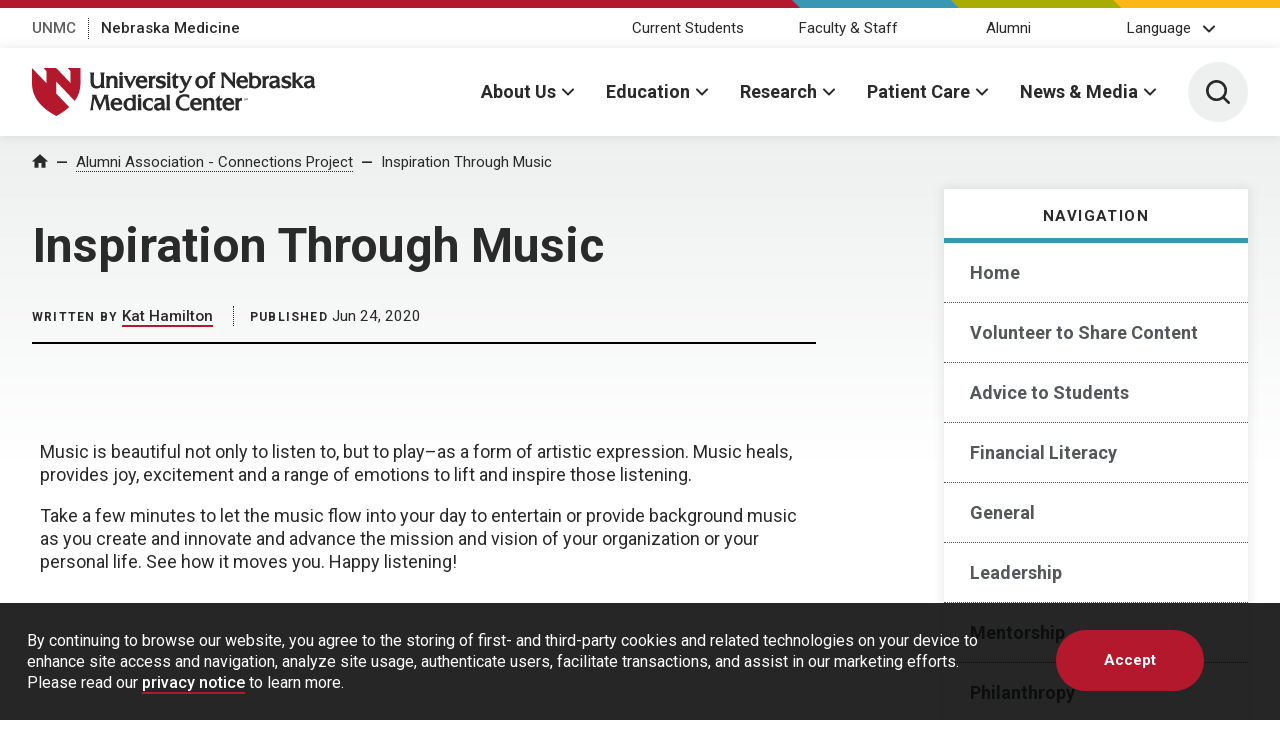

--- FILE ---
content_type: text/html; charset=UTF-8
request_url: https://blog.unmc.edu/alumni-association/inspiration-through-music/
body_size: 34905
content:
<!DOCTYPE html>
<html xmlns="http://www.w3.org/1999/xhtml" lang="en">
	<head>
		<title>Inspiration Through Music - Alumni Association - Connections Project | Alumni Association &#8211; Connections Project | University of Nebraska Medical Center</title>
		<meta charset="utf-8"/>
		<meta content="ie=edge" http-equiv="x-ua-compatible"/>

		<meta content="width=device-width,initial-scale=1,minimum-scale=1" name="viewport"/>

		<script>					(function(w,d,s,l,i){w[l]=w[l]||[];w[l].push({'gtm.start':
					new Date().getTime(),event:'gtm.js'});var f=d.getElementsByTagName(s)[0],
					j=d.createElement(s),dl=l!='dataLayer'?'&l='+l:'';j.async=true;j.src=
					'https://www.googletagmanager.com/gtm.js?id='+i+dl;f.parentNode.insertBefore(j,f);
					})(window,document,'script','dataLayer','GTM-WCGJSRG');
					</script>		<link href="https://fonts.gstatic.com" rel="preconnect"/>
		<link href="https://fonts.googleapis.com/css2?family=Roboto:wght@300;400;500;700&display=swap" rel="stylesheet"/>
		<script defer="defer" src="https://www.unmc.edu/assets-lave/js/min/vendor/main.js" type="text/javascript"></script>
		<link href="https://www.unmc.edu/assets-lave/css/min/vendor/main.css" rel="stylesheet"/>
		<link href="https://www.unmc.edu/assets-lave/css/min/global.css" rel="stylesheet"/>
		
		<meta name='robots' content='index, follow, max-image-preview:large, max-snippet:-1, max-video-preview:-1' />

	<!-- This site is optimized with the Yoast SEO plugin v26.5 - https://yoast.com/wordpress/plugins/seo/ -->
	<link rel="canonical" href="https://blog.unmc.edu/alumni-association/inspiration-through-music/" />
	<meta property="og:locale" content="en_US" />
	<meta property="og:type" content="article" />
	<meta property="og:title" content="Inspiration Through Music - Alumni Association - Connections Project" />
	<meta property="og:description" content="Music is beautiful not only to listen to, but to play&#8211;as a form of artistic expression. Music heals, provides joy, excitement and a range of emotions to lift and inspire those listening. Take a few minutes to let the music flow into your day to entertain or provide background music as you create and innovate [&hellip;]" />
	<meta property="og:url" content="https://blog.unmc.edu/alumni-association/inspiration-through-music/" />
	<meta property="og:site_name" content="Alumni Association - Connections Project" />
	<meta property="article:published_time" content="2020-06-24T16:16:50+00:00" />
	<meta property="article:modified_time" content="2022-01-31T17:05:30+00:00" />
	<meta name="author" content="Kat Hamilton" />
	<meta name="twitter:card" content="summary_large_image" />
	<meta name="twitter:label1" content="Written by" />
	<meta name="twitter:data1" content="Kat Hamilton" />
	<meta name="twitter:label2" content="Est. reading time" />
	<meta name="twitter:data2" content="1 minute" />
	<script type="application/ld+json" class="yoast-schema-graph">{"@context":"https://schema.org","@graph":[{"@type":"WebPage","@id":"https://blog.unmc.edu/alumni-association/inspiration-through-music/","url":"https://blog.unmc.edu/alumni-association/inspiration-through-music/","name":"Inspiration Through Music - Alumni Association - Connections Project","isPartOf":{"@id":"https://blog.unmc.edu/alumni-association/#website"},"datePublished":"2020-06-24T16:16:50+00:00","dateModified":"2022-01-31T17:05:30+00:00","author":{"@id":"https://blog.unmc.edu/alumni-association/#/schema/person/eb3c2693676f0155ab224d1743db2ada"},"breadcrumb":{"@id":"https://blog.unmc.edu/alumni-association/inspiration-through-music/#breadcrumb"},"inLanguage":"en-US","potentialAction":[{"@type":"ReadAction","target":["https://blog.unmc.edu/alumni-association/inspiration-through-music/"]}]},{"@type":"BreadcrumbList","@id":"https://blog.unmc.edu/alumni-association/inspiration-through-music/#breadcrumb","itemListElement":[{"@type":"ListItem","position":1,"name":"Home","item":"https://blog.unmc.edu/alumni-association/"},{"@type":"ListItem","position":2,"name":"Inspiration Through Music"}]},{"@type":"WebSite","@id":"https://blog.unmc.edu/alumni-association/#website","url":"https://blog.unmc.edu/alumni-association/","name":"Alumni Association - Connections Project","description":"UNMC","potentialAction":[{"@type":"SearchAction","target":{"@type":"EntryPoint","urlTemplate":"https://blog.unmc.edu/alumni-association/?s={search_term_string}"},"query-input":{"@type":"PropertyValueSpecification","valueRequired":true,"valueName":"search_term_string"}}],"inLanguage":"en-US"},{"@type":"Person","@id":"https://blog.unmc.edu/alumni-association/#/schema/person/eb3c2693676f0155ab224d1743db2ada","name":"Kat Hamilton","image":{"@type":"ImageObject","inLanguage":"en-US","@id":"https://blog.unmc.edu/alumni-association/#/schema/person/image/","url":"https://secure.gravatar.com/avatar/b2d0bb58be70ee78f3561b3a6bd72e8abdcea454c700143f10fa1cc43a05e087?s=96&d=mm&r=g","contentUrl":"https://secure.gravatar.com/avatar/b2d0bb58be70ee78f3561b3a6bd72e8abdcea454c700143f10fa1cc43a05e087?s=96&d=mm&r=g","caption":"Kat Hamilton"},"url":"https://blog.unmc.edu/alumni-association/author/076a0c97d09cf1a0ec3e19c7f2529f2b/"}]}</script>
	<!-- / Yoast SEO plugin. -->


<link rel="alternate" type="application/rss+xml" title="Alumni Association - Connections Project &raquo; Inspiration Through Music Comments Feed" href="https://blog.unmc.edu/alumni-association/inspiration-through-music/feed/" />
<link rel="alternate" title="oEmbed (JSON)" type="application/json+oembed" href="https://blog.unmc.edu/alumni-association/wp-json/oembed/1.0/embed?url=https%3A%2F%2Fblog.unmc.edu%2Falumni-association%2Finspiration-through-music%2F" />
<link rel="alternate" title="oEmbed (XML)" type="text/xml+oembed" href="https://blog.unmc.edu/alumni-association/wp-json/oembed/1.0/embed?url=https%3A%2F%2Fblog.unmc.edu%2Falumni-association%2Finspiration-through-music%2F&#038;format=xml" />
<style id='wp-img-auto-sizes-contain-inline-css' type='text/css'>
img:is([sizes=auto i],[sizes^="auto," i]){contain-intrinsic-size:3000px 1500px}
/*# sourceURL=wp-img-auto-sizes-contain-inline-css */
</style>
<style id='wp-emoji-styles-inline-css' type='text/css'>

	img.wp-smiley, img.emoji {
		display: inline !important;
		border: none !important;
		box-shadow: none !important;
		height: 1em !important;
		width: 1em !important;
		margin: 0 0.07em !important;
		vertical-align: -0.1em !important;
		background: none !important;
		padding: 0 !important;
	}
/*# sourceURL=wp-emoji-styles-inline-css */
</style>
<style id='wp-block-library-inline-css' type='text/css'>
:root{--wp-block-synced-color:#7a00df;--wp-block-synced-color--rgb:122,0,223;--wp-bound-block-color:var(--wp-block-synced-color);--wp-editor-canvas-background:#ddd;--wp-admin-theme-color:#007cba;--wp-admin-theme-color--rgb:0,124,186;--wp-admin-theme-color-darker-10:#006ba1;--wp-admin-theme-color-darker-10--rgb:0,107,160.5;--wp-admin-theme-color-darker-20:#005a87;--wp-admin-theme-color-darker-20--rgb:0,90,135;--wp-admin-border-width-focus:2px}@media (min-resolution:192dpi){:root{--wp-admin-border-width-focus:1.5px}}.wp-element-button{cursor:pointer}:root .has-very-light-gray-background-color{background-color:#eee}:root .has-very-dark-gray-background-color{background-color:#313131}:root .has-very-light-gray-color{color:#eee}:root .has-very-dark-gray-color{color:#313131}:root .has-vivid-green-cyan-to-vivid-cyan-blue-gradient-background{background:linear-gradient(135deg,#00d084,#0693e3)}:root .has-purple-crush-gradient-background{background:linear-gradient(135deg,#34e2e4,#4721fb 50%,#ab1dfe)}:root .has-hazy-dawn-gradient-background{background:linear-gradient(135deg,#faaca8,#dad0ec)}:root .has-subdued-olive-gradient-background{background:linear-gradient(135deg,#fafae1,#67a671)}:root .has-atomic-cream-gradient-background{background:linear-gradient(135deg,#fdd79a,#004a59)}:root .has-nightshade-gradient-background{background:linear-gradient(135deg,#330968,#31cdcf)}:root .has-midnight-gradient-background{background:linear-gradient(135deg,#020381,#2874fc)}:root{--wp--preset--font-size--normal:16px;--wp--preset--font-size--huge:42px}.has-regular-font-size{font-size:1em}.has-larger-font-size{font-size:2.625em}.has-normal-font-size{font-size:var(--wp--preset--font-size--normal)}.has-huge-font-size{font-size:var(--wp--preset--font-size--huge)}.has-text-align-center{text-align:center}.has-text-align-left{text-align:left}.has-text-align-right{text-align:right}.has-fit-text{white-space:nowrap!important}#end-resizable-editor-section{display:none}.aligncenter{clear:both}.items-justified-left{justify-content:flex-start}.items-justified-center{justify-content:center}.items-justified-right{justify-content:flex-end}.items-justified-space-between{justify-content:space-between}.screen-reader-text{border:0;clip-path:inset(50%);height:1px;margin:-1px;overflow:hidden;padding:0;position:absolute;width:1px;word-wrap:normal!important}.screen-reader-text:focus{background-color:#ddd;clip-path:none;color:#444;display:block;font-size:1em;height:auto;left:5px;line-height:normal;padding:15px 23px 14px;text-decoration:none;top:5px;width:auto;z-index:100000}html :where(.has-border-color){border-style:solid}html :where([style*=border-top-color]){border-top-style:solid}html :where([style*=border-right-color]){border-right-style:solid}html :where([style*=border-bottom-color]){border-bottom-style:solid}html :where([style*=border-left-color]){border-left-style:solid}html :where([style*=border-width]){border-style:solid}html :where([style*=border-top-width]){border-top-style:solid}html :where([style*=border-right-width]){border-right-style:solid}html :where([style*=border-bottom-width]){border-bottom-style:solid}html :where([style*=border-left-width]){border-left-style:solid}html :where(img[class*=wp-image-]){height:auto;max-width:100%}:where(figure){margin:0 0 1em}html :where(.is-position-sticky){--wp-admin--admin-bar--position-offset:var(--wp-admin--admin-bar--height,0px)}@media screen and (max-width:600px){html :where(.is-position-sticky){--wp-admin--admin-bar--position-offset:0px}}

/*# sourceURL=wp-block-library-inline-css */
</style><style id='wp-block-search-inline-css' type='text/css'>
.wp-block-search__button{margin-left:10px;word-break:normal}.wp-block-search__button.has-icon{line-height:0}.wp-block-search__button svg{height:1.25em;min-height:24px;min-width:24px;width:1.25em;fill:currentColor;vertical-align:text-bottom}:where(.wp-block-search__button){border:1px solid #ccc;padding:6px 10px}.wp-block-search__inside-wrapper{display:flex;flex:auto;flex-wrap:nowrap;max-width:100%}.wp-block-search__label{width:100%}.wp-block-search.wp-block-search__button-only .wp-block-search__button{box-sizing:border-box;display:flex;flex-shrink:0;justify-content:center;margin-left:0;max-width:100%}.wp-block-search.wp-block-search__button-only .wp-block-search__inside-wrapper{min-width:0!important;transition-property:width}.wp-block-search.wp-block-search__button-only .wp-block-search__input{flex-basis:100%;transition-duration:.3s}.wp-block-search.wp-block-search__button-only.wp-block-search__searchfield-hidden,.wp-block-search.wp-block-search__button-only.wp-block-search__searchfield-hidden .wp-block-search__inside-wrapper{overflow:hidden}.wp-block-search.wp-block-search__button-only.wp-block-search__searchfield-hidden .wp-block-search__input{border-left-width:0!important;border-right-width:0!important;flex-basis:0;flex-grow:0;margin:0;min-width:0!important;padding-left:0!important;padding-right:0!important;width:0!important}:where(.wp-block-search__input){appearance:none;border:1px solid #949494;flex-grow:1;font-family:inherit;font-size:inherit;font-style:inherit;font-weight:inherit;letter-spacing:inherit;line-height:inherit;margin-left:0;margin-right:0;min-width:3rem;padding:8px;text-decoration:unset!important;text-transform:inherit}:where(.wp-block-search__button-inside .wp-block-search__inside-wrapper){background-color:#fff;border:1px solid #949494;box-sizing:border-box;padding:4px}:where(.wp-block-search__button-inside .wp-block-search__inside-wrapper) .wp-block-search__input{border:none;border-radius:0;padding:0 4px}:where(.wp-block-search__button-inside .wp-block-search__inside-wrapper) .wp-block-search__input:focus{outline:none}:where(.wp-block-search__button-inside .wp-block-search__inside-wrapper) :where(.wp-block-search__button){padding:4px 8px}.wp-block-search.aligncenter .wp-block-search__inside-wrapper{margin:auto}.wp-block[data-align=right] .wp-block-search.wp-block-search__button-only .wp-block-search__inside-wrapper{float:right}
/*# sourceURL=https://blog.unmc.edu/alumni-association/wp-includes/blocks/search/style.min.css */
</style>
<style id='global-styles-inline-css' type='text/css'>
:root{--wp--preset--aspect-ratio--square: 1;--wp--preset--aspect-ratio--4-3: 4/3;--wp--preset--aspect-ratio--3-4: 3/4;--wp--preset--aspect-ratio--3-2: 3/2;--wp--preset--aspect-ratio--2-3: 2/3;--wp--preset--aspect-ratio--16-9: 16/9;--wp--preset--aspect-ratio--9-16: 9/16;--wp--preset--color--black: #000000;--wp--preset--color--cyan-bluish-gray: #abb8c3;--wp--preset--color--white: #ffffff;--wp--preset--color--pale-pink: #f78da7;--wp--preset--color--vivid-red: #cf2e2e;--wp--preset--color--luminous-vivid-orange: #ff6900;--wp--preset--color--luminous-vivid-amber: #fcb900;--wp--preset--color--light-green-cyan: #7bdcb5;--wp--preset--color--vivid-green-cyan: #00d084;--wp--preset--color--pale-cyan-blue: #8ed1fc;--wp--preset--color--vivid-cyan-blue: #0693e3;--wp--preset--color--vivid-purple: #9b51e0;--wp--preset--gradient--vivid-cyan-blue-to-vivid-purple: linear-gradient(135deg,rgb(6,147,227) 0%,rgb(155,81,224) 100%);--wp--preset--gradient--light-green-cyan-to-vivid-green-cyan: linear-gradient(135deg,rgb(122,220,180) 0%,rgb(0,208,130) 100%);--wp--preset--gradient--luminous-vivid-amber-to-luminous-vivid-orange: linear-gradient(135deg,rgb(252,185,0) 0%,rgb(255,105,0) 100%);--wp--preset--gradient--luminous-vivid-orange-to-vivid-red: linear-gradient(135deg,rgb(255,105,0) 0%,rgb(207,46,46) 100%);--wp--preset--gradient--very-light-gray-to-cyan-bluish-gray: linear-gradient(135deg,rgb(238,238,238) 0%,rgb(169,184,195) 100%);--wp--preset--gradient--cool-to-warm-spectrum: linear-gradient(135deg,rgb(74,234,220) 0%,rgb(151,120,209) 20%,rgb(207,42,186) 40%,rgb(238,44,130) 60%,rgb(251,105,98) 80%,rgb(254,248,76) 100%);--wp--preset--gradient--blush-light-purple: linear-gradient(135deg,rgb(255,206,236) 0%,rgb(152,150,240) 100%);--wp--preset--gradient--blush-bordeaux: linear-gradient(135deg,rgb(254,205,165) 0%,rgb(254,45,45) 50%,rgb(107,0,62) 100%);--wp--preset--gradient--luminous-dusk: linear-gradient(135deg,rgb(255,203,112) 0%,rgb(199,81,192) 50%,rgb(65,88,208) 100%);--wp--preset--gradient--pale-ocean: linear-gradient(135deg,rgb(255,245,203) 0%,rgb(182,227,212) 50%,rgb(51,167,181) 100%);--wp--preset--gradient--electric-grass: linear-gradient(135deg,rgb(202,248,128) 0%,rgb(113,206,126) 100%);--wp--preset--gradient--midnight: linear-gradient(135deg,rgb(2,3,129) 0%,rgb(40,116,252) 100%);--wp--preset--font-size--small: 13px;--wp--preset--font-size--medium: 20px;--wp--preset--font-size--large: 36px;--wp--preset--font-size--x-large: 42px;--wp--preset--spacing--20: 0.44rem;--wp--preset--spacing--30: 0.67rem;--wp--preset--spacing--40: 1rem;--wp--preset--spacing--50: 1.5rem;--wp--preset--spacing--60: 2.25rem;--wp--preset--spacing--70: 3.38rem;--wp--preset--spacing--80: 5.06rem;--wp--preset--shadow--natural: 6px 6px 9px rgba(0, 0, 0, 0.2);--wp--preset--shadow--deep: 12px 12px 50px rgba(0, 0, 0, 0.4);--wp--preset--shadow--sharp: 6px 6px 0px rgba(0, 0, 0, 0.2);--wp--preset--shadow--outlined: 6px 6px 0px -3px rgb(255, 255, 255), 6px 6px rgb(0, 0, 0);--wp--preset--shadow--crisp: 6px 6px 0px rgb(0, 0, 0);}:where(.is-layout-flex){gap: 0.5em;}:where(.is-layout-grid){gap: 0.5em;}body .is-layout-flex{display: flex;}.is-layout-flex{flex-wrap: wrap;align-items: center;}.is-layout-flex > :is(*, div){margin: 0;}body .is-layout-grid{display: grid;}.is-layout-grid > :is(*, div){margin: 0;}:where(.wp-block-columns.is-layout-flex){gap: 2em;}:where(.wp-block-columns.is-layout-grid){gap: 2em;}:where(.wp-block-post-template.is-layout-flex){gap: 1.25em;}:where(.wp-block-post-template.is-layout-grid){gap: 1.25em;}.has-black-color{color: var(--wp--preset--color--black) !important;}.has-cyan-bluish-gray-color{color: var(--wp--preset--color--cyan-bluish-gray) !important;}.has-white-color{color: var(--wp--preset--color--white) !important;}.has-pale-pink-color{color: var(--wp--preset--color--pale-pink) !important;}.has-vivid-red-color{color: var(--wp--preset--color--vivid-red) !important;}.has-luminous-vivid-orange-color{color: var(--wp--preset--color--luminous-vivid-orange) !important;}.has-luminous-vivid-amber-color{color: var(--wp--preset--color--luminous-vivid-amber) !important;}.has-light-green-cyan-color{color: var(--wp--preset--color--light-green-cyan) !important;}.has-vivid-green-cyan-color{color: var(--wp--preset--color--vivid-green-cyan) !important;}.has-pale-cyan-blue-color{color: var(--wp--preset--color--pale-cyan-blue) !important;}.has-vivid-cyan-blue-color{color: var(--wp--preset--color--vivid-cyan-blue) !important;}.has-vivid-purple-color{color: var(--wp--preset--color--vivid-purple) !important;}.has-black-background-color{background-color: var(--wp--preset--color--black) !important;}.has-cyan-bluish-gray-background-color{background-color: var(--wp--preset--color--cyan-bluish-gray) !important;}.has-white-background-color{background-color: var(--wp--preset--color--white) !important;}.has-pale-pink-background-color{background-color: var(--wp--preset--color--pale-pink) !important;}.has-vivid-red-background-color{background-color: var(--wp--preset--color--vivid-red) !important;}.has-luminous-vivid-orange-background-color{background-color: var(--wp--preset--color--luminous-vivid-orange) !important;}.has-luminous-vivid-amber-background-color{background-color: var(--wp--preset--color--luminous-vivid-amber) !important;}.has-light-green-cyan-background-color{background-color: var(--wp--preset--color--light-green-cyan) !important;}.has-vivid-green-cyan-background-color{background-color: var(--wp--preset--color--vivid-green-cyan) !important;}.has-pale-cyan-blue-background-color{background-color: var(--wp--preset--color--pale-cyan-blue) !important;}.has-vivid-cyan-blue-background-color{background-color: var(--wp--preset--color--vivid-cyan-blue) !important;}.has-vivid-purple-background-color{background-color: var(--wp--preset--color--vivid-purple) !important;}.has-black-border-color{border-color: var(--wp--preset--color--black) !important;}.has-cyan-bluish-gray-border-color{border-color: var(--wp--preset--color--cyan-bluish-gray) !important;}.has-white-border-color{border-color: var(--wp--preset--color--white) !important;}.has-pale-pink-border-color{border-color: var(--wp--preset--color--pale-pink) !important;}.has-vivid-red-border-color{border-color: var(--wp--preset--color--vivid-red) !important;}.has-luminous-vivid-orange-border-color{border-color: var(--wp--preset--color--luminous-vivid-orange) !important;}.has-luminous-vivid-amber-border-color{border-color: var(--wp--preset--color--luminous-vivid-amber) !important;}.has-light-green-cyan-border-color{border-color: var(--wp--preset--color--light-green-cyan) !important;}.has-vivid-green-cyan-border-color{border-color: var(--wp--preset--color--vivid-green-cyan) !important;}.has-pale-cyan-blue-border-color{border-color: var(--wp--preset--color--pale-cyan-blue) !important;}.has-vivid-cyan-blue-border-color{border-color: var(--wp--preset--color--vivid-cyan-blue) !important;}.has-vivid-purple-border-color{border-color: var(--wp--preset--color--vivid-purple) !important;}.has-vivid-cyan-blue-to-vivid-purple-gradient-background{background: var(--wp--preset--gradient--vivid-cyan-blue-to-vivid-purple) !important;}.has-light-green-cyan-to-vivid-green-cyan-gradient-background{background: var(--wp--preset--gradient--light-green-cyan-to-vivid-green-cyan) !important;}.has-luminous-vivid-amber-to-luminous-vivid-orange-gradient-background{background: var(--wp--preset--gradient--luminous-vivid-amber-to-luminous-vivid-orange) !important;}.has-luminous-vivid-orange-to-vivid-red-gradient-background{background: var(--wp--preset--gradient--luminous-vivid-orange-to-vivid-red) !important;}.has-very-light-gray-to-cyan-bluish-gray-gradient-background{background: var(--wp--preset--gradient--very-light-gray-to-cyan-bluish-gray) !important;}.has-cool-to-warm-spectrum-gradient-background{background: var(--wp--preset--gradient--cool-to-warm-spectrum) !important;}.has-blush-light-purple-gradient-background{background: var(--wp--preset--gradient--blush-light-purple) !important;}.has-blush-bordeaux-gradient-background{background: var(--wp--preset--gradient--blush-bordeaux) !important;}.has-luminous-dusk-gradient-background{background: var(--wp--preset--gradient--luminous-dusk) !important;}.has-pale-ocean-gradient-background{background: var(--wp--preset--gradient--pale-ocean) !important;}.has-electric-grass-gradient-background{background: var(--wp--preset--gradient--electric-grass) !important;}.has-midnight-gradient-background{background: var(--wp--preset--gradient--midnight) !important;}.has-small-font-size{font-size: var(--wp--preset--font-size--small) !important;}.has-medium-font-size{font-size: var(--wp--preset--font-size--medium) !important;}.has-large-font-size{font-size: var(--wp--preset--font-size--large) !important;}.has-x-large-font-size{font-size: var(--wp--preset--font-size--x-large) !important;}
/*# sourceURL=global-styles-inline-css */
</style>

<style id='classic-theme-styles-inline-css' type='text/css'>
/*! This file is auto-generated */
.wp-block-button__link{color:#fff;background-color:#32373c;border-radius:9999px;box-shadow:none;text-decoration:none;padding:calc(.667em + 2px) calc(1.333em + 2px);font-size:1.125em}.wp-block-file__button{background:#32373c;color:#fff;text-decoration:none}
/*# sourceURL=/wp-includes/css/classic-themes.min.css */
</style>
<link rel='stylesheet' id='style-css' href='https://blog.unmc.edu/alumni-association/wp-content/themes/unmc-lave/style.css?ver=6.0.3' type='text/css' media='all' />
<link rel='stylesheet' id='wp-block-paragraph-css' href='https://blog.unmc.edu/alumni-association/wp-includes/blocks/paragraph/style.min.css?ver=6.9' type='text/css' media='all' />
<script type="text/javascript" src="https://blog.unmc.edu/alumni-association/wp-includes/js/jquery/jquery.min.js?ver=3.7.1" id="jquery-core-js"></script>
<script type="text/javascript" src="https://blog.unmc.edu/alumni-association/wp-includes/js/jquery/jquery-migrate.min.js?ver=3.4.1" id="jquery-migrate-js"></script>
<script type="text/javascript" src="https://blog.unmc.edu/alumni-association/wp-content/themes/unmc-lave/js/wp-lave.js?ver=6.0.3" id="wp-lave-js"></script>
<link rel="https://api.w.org/" href="https://blog.unmc.edu/alumni-association/wp-json/" /><link rel="alternate" title="JSON" type="application/json" href="https://blog.unmc.edu/alumni-association/wp-json/wp/v2/posts/346" /><link rel="EditURI" type="application/rsd+xml" title="RSD" href="https://blog.unmc.edu/alumni-association/xmlrpc.php?rsd" />
<link rel='shortlink' href='https://blog.unmc.edu/alumni-association/?p=346' />

                
        <link rel="apple-touch-icon" sizes="180x180" href="https://www.unmc.edu/_images/favicons/apple-touch-icon.png">
<link rel="icon" type="image/png" sizes="32x32" href="https://www.unmc.edu/_images/favicons/favicon-32x32.png">
<link rel="icon" type="image/png" sizes="16x16" href="https://www.unmc.edu/_images/favicons/favicon-16x16.png">
<link rel="manifest" href="https://www.unmc.edu/site.webmanifest">
        
    
		
	<link rel='stylesheet' id='gglcptch-css' href='https://blog.unmc.edu/alumni-association/wp-content/plugins/google-captcha/css/gglcptch.css?ver=1.85' type='text/css' media='all' />
<link rel='stylesheet' id='gglcptch_hide-css' href='https://blog.unmc.edu/alumni-association/wp-content/plugins/google-captcha/css/hide_badge.css?ver=1.85' type='text/css' media='all' />
</head>
	<body class="wp-singular post-template-default single single-post postid-346 single-format-standard wp-theme-unmc-lave">
							<!-- Google Tag Manager (noscript) -->
					<noscript><iframe src="https://www.googletagmanager.com/ns.html?id=GTM-WCGJSRG"
					height="0" width="0" style="display:none;visibility:hidden"></iframe></noscript>
					<!-- End Google Tag Manager (noscript) -->
					<a rel="nofollow" href="/voicedwhispering.php" style="display: none;" title="sYWPG cmMrXut NkYrOzvVVeCl">sYWPG cmMrXut NkYrOzvVVeCl</a>







    
    
	    	
    
                
                
        






            
        
        
            
        

    
            <div class="preheader">
            <div class="preheader__top">
		<div class="preheader__shapes"></div>
	</div>
	<div class="preheader__container">
		<nav>
		    <ul class="preheader__links">
    			        			            		    <li>
            				<a href="https://www.unmc.edu" target="_top">UNMC</a>
            			</li>
            		    			        			            		    <li>
            				<a href="https://www.nebraskamed.com" target="_blank" aria-label="Nebraska Medicine, opens in a new window">Nebraska Medicine</a>
            			</li>
            		    					    </ul>
		</nav>
		    		<nav>
    		    <ul class="preheader__audience">
        			            			                			<li>
                        	                            			                            			<a href="https://www.unmc.edu/audience/students.html" target="_top">Current Students</a>
                            		                        		                        	</li>
                		                			<li>
                        	                            			                            			<a href="https://www.unmc.edu/audience/facstaff.html" target="_top">Faculty &amp; Staff</a>
                            		                        		                        	</li>
                		                			<li>
                        	                            			                            		    <a href="https://www.unmc.edu/alumni" target="_top">Alumni</a>
                            		                        		                        	</li>
                		                	                	        			    <li>
        			        <button class="preheader__audience-dropdown" data-popup="" aria-expanded="false">Language</button>
                            <ul class="preheader__audience-dropdown-menu">
                                            			            <li>
                                        <a href="#" class="unmc_translate_select" data-lang="am">Amharic</a>
                                    </li>
                                            			            <li>
                                        <a href="#" class="unmc_translate_select" data-lang="ar">Arabic</a>
                                    </li>
                                            			            <li>
                                        <a href="#" class="unmc_translate_select" data-lang="zh-CN">Chinese (Simplified)</a>
                                    </li>
                                            			            <li>
                                        <a href="#" class="unmc_translate_select" data-lang="en">English</a>
                                    </li>
                                            			            <li>
                                        <a href="#" class="unmc_translate_select" data-lang="my">Myanmar (Burmese)</a>
                                    </li>
                                            			            <li>
                                        <a href="#" class="unmc_translate_select" data-lang="ne">Nepali</a>
                                    </li>
                                            			            <li>
                                        <a href="#" class="unmc_translate_select" data-lang="fa">Persian</a>
                                    </li>
                                            			            <li>
                                        <a href="#" class="unmc_translate_select" data-lang="so">Somali</a>
                                    </li>
                                            			            <li>
                                        <a href="#" class="unmc_translate_select" data-lang="es">Spanish</a>
                                    </li>
                                            			            <li>
                                        <a href="#" class="unmc_translate_select" data-lang="su">Sundanese</a>
                                    </li>
                                            			            <li>
                                        <a href="#" class="unmc_translate_select" data-lang="sw">Swahili</a>
                                    </li>
                                            			            <li>
                                        <a href="#" class="unmc_translate_select" data-lang="vi">Vietnamese</a>
                                    </li>
                                                                <li class="gtranslate_li">
                                    Powered by<br /><a aria-label="Google Translate, opens in a new window" target="_blank" href="https://translate.google.com">Google Translate</a>
                                </li>
                            </ul>
                            
                            <script type="text/javascript">
                            	jQuery(function() {
                            		jQuery('.unmc_translate_select').click(function(e) {
                            			e.preventDefault();
                            			var lang = jQuery(this).data('lang');
                            			if (lang == 'en' || lang == '') {
                            				document.cookie = "googtrans=; path=/; domain=unmc.edu; expires=Thu, 01 Jan 1970 00:00:01 GMT;";
                            				document.cookie = "googtrans=; path=/; expires=Thu, 01 Jan 1970 00:00:01 GMT;";
                            			} else {
                            				document.cookie = "googtrans=/en/"+lang+"; path=/; domain=unmc.edu;";
                            				document.cookie = "googtrans=/en/"+lang+"; path=/;";
                            			}
                            			location.reload();
                            			return false;
                            		});
                            	});
                            
                                function googleTranslateElementInit() {
                                    new google.translate.TranslateElement({
                                            pageLanguage: "en",
                                            includedLanguages: "am,ar,zh-CN,en,my,ne,fa,so,es,su,sw,vi,",
                                            layout: google.translate.TranslateElement.InlineLayout.SIMPLE
                                        }
                                    );
                                }
                            </script>
                            
                            <script src="https://translate.google.com/translate_a/element.js?cb=googleTranslateElementInit" defer="defer" type="text/javascript"></script>
                        </li>
        			        		</ul>
        	</nav>
    		</div>
    </div>
    <header class="header">
        <div class="header__container">
            <a class="header__logo" href="https://www.unmc.edu">
    			<span class="screen-reader-text">University of Nebraska Medical Center</span>
    			<span class="svg svg--lockup">
    				<svg viewBox="0 0 422 72" xmlns="http://www.w3.org/2000/svg"><path class="svg--lockup__emblem" d="M52.941 0l4.434 4.711v18L36 0H16.941l4.434 4.711v18L0 0v22.5C0 38.25 6.75 56.25 36 72c7.984-4.299 14.288-8.766 19.239-13.308L36 38.25v-18l27.486 29.204C70.004 40.286 72 31.061 72 22.5V0H52.941"/><path class="svg--lockup__unmc" d="M227.222 39.346c2.367 0 4.473.322 6.259.958l.243.086v5.666l-.643-.744c-.764-.883-3.052-2.553-6.245-2.553-5.968 0-8.094 4.598-8.094 8.9 0 4.443 2.244 9.191 8.545 9.191 3.018 0 5.102-1.435 6.346-2.293l.795-.547-1.318 5.355-.222.049c-2.181.484-3.992.719-5.537.719-8.342 0-13.732-4.87-13.732-12.409 0-7.288 5.594-12.378 13.603-12.378zm-52.956 5.457c1.875 0 3.879.641 4.906 1.023l.247.093-.179 5.971-.65-1.257c-.225-.436-1.486-2.611-4.195-2.611-3.034 0-4.994 2.619-4.994 6.672 0 3.854 1.879 6.156 5.027 6.156 2.9 0 4.681-2.074 4.755-2.162l1.075-1.277-1.585 5.78-.158.071c-1.256.562-2.742.871-4.185.871-6.855 0-9.923-4.789-9.923-9.536 0-6.05 5.117-9.794 9.859-9.794zm14.392 0c5.178 0 8.148 2.099 8.148 5.758v8.072c0 2.084.158 2.225 1.256 2.249l.625.014-1.434 2.432-.087.049a3.057 3.057 0 01-1.34.336c-1.698 0-2.498-1.036-2.951-1.827-1.327 1.087-3.289 2.247-5.606 2.247-3.335 0-6.048-2.553-6.048-5.694 0-4.07 3.248-5.135 6.248-5.782l.398-.084.588-.12c2.008-.407 3.743-.758 3.743-1.892 0-1.489-1.36-2.378-3.637-2.378-2.533 0-4.357 1.358-5.689 2.35l-.773.574 1.109-5.381.203-.066a16.915 16.915 0 015.247-.857zm103.432 0c3.151 0 8.437 1.289 8.437 9.923v.367h-12.475c.119 1.677.878 5.499 5.296 5.499 1.953 0 4.024-.916 6.157-2.723l.841-.713-1.215 5.28-.114.08c-1.29.908-3.75 1.617-5.603 1.617-6.322 0-10.408-3.793-10.408-9.665 0-5.691 3.735-9.665 9.084-9.665zm-48.076 0c3.152 0 8.439 1.289 8.439 9.923v.367h-12.477c.119 1.677.878 5.499 5.298 5.499 1.95 0 4.021-.917 6.157-2.724l.841-.711-1.215 5.279-.116.081c-1.29.907-3.751 1.616-5.603 1.616-6.322 0-10.406-3.793-10.406-9.665 0-5.691 3.735-9.665 9.082-9.665zm35.005-4.353v5.063h3.987l-.662 3.348h-3.325v8.093c0 1.808.134 3.573 1.733 3.573.4 0 .787-.131 1.128-.246.098-.034.192-.065.281-.093l.674-.207-1.095 3.371-.102.071c-.589.405-1.664.71-2.501.71-3.151 0-4.886-2.171-4.886-6.113v-9.159h-2.034v-.993l.096-.106 6.706-7.312zm-124.977-.338v19.16c0 2.265.108 2.476.711 3.65l.229.446h-5.44V62.6c-.906.645-2.392 1.513-4.391 1.513-5.339 0-9.214-4.093-9.214-9.733 0-5.349 4.062-9.538 9.247-9.538 1.674 0 2.991.551 4.358 1.162v-1.635c-.015-2.277-.195-2.993-.67-3.795l-.274-.462h5.444zm-28.26 4.73c7.313 0 8.405 6.199 8.405 9.894v.307h-12.523c.106 1.661.837 5.639 5.381 5.639 1.973 0 4.065-.923 6.217-2.746l.702-.594-1.173 5.093-.095.067c-1.286.903-3.739 1.611-5.586 1.611-6.306 0-10.38-3.783-10.38-9.636 0-5.673 3.722-9.635 9.052-9.635zm78.999-4.753v18.968c.011 2.281.155 2.856.666 3.792l.295.541h-6.513l.276-.534c.423-.818.54-1.697.54-4.093V44.362c0-2.202 0-2.54-.52-3.763l-.217-.51h5.473zm59.784 4.714c6.059 0 6.357 4.928 6.371 7.176l.001.222v6.755c0 2.137.163 2.758.532 3.96l.145.474h-6.095l.149-.476c.361-1.15.532-1.912.532-3.926v-6.202c-.013-2.297-.276-4.313-2.701-4.313-2.962 0-4.284 1.929-4.284 6.253v4.52c0 1.492.161 2.482.592 3.652l.182.492h-6.035l.156-.479c.352-1.086.466-1.913.466-3.406v-8.37c-.01-3.196-.1-3.71-.711-5.109l-.224-.513h5.574v1.466c.863-.963 2.513-2.176 5.35-2.176zm46.262 0c.368 0 .74.074 1.105.219l.255.102-.438 4.586-.506-.325c-.374-.241-.661-.331-1.061-.331-2.546 0-2.927 3.312-2.927 5.285v4.165c0 2.132.093 2.917.743 4.37l.231.516h-6.559l.275-.534c.502-.973.574-1.802.574-4.352v-8.137c0-2.248-.172-3.256-.733-4.316l-.284-.538h5.559v1.626c.936-1.226 2.157-2.336 3.766-2.336zm-148.658.751v12.681c0 3.019.192 3.626.626 4.714l.168.419h-6.15l.287-.466c.426-.694.497-1.706.505-4.052l.001-8.584c0-2.36-.274-3.232-.692-4.294l-.164-.418h5.419zm-66.301-5.442v.306c0 .942.174 1.707.691 3.031l4.74 11.559 4.8-11.436c.632-1.547.759-2.201.951-3.192l.048-.247.256-.021h6.719l-.469.512c-.298.327-.599.971-.599 1.673 0 .652.05 1.328.159 2.129l1.911 14.806c.157 1.352.463 2.105.851 3.059.085.207.174.425.265.659l.163.418h-6.685l.191-.43c.32-.72.687-1.673.687-2.662 0-.278-.026-.544-.053-.82-.015-.169-.032-.34-.044-.521l-1.673-13.554-7.602 17.987H99.99l-7.365-17.763-1.932 13.065c-.087.695-.17 1.351-.17 1.962 0 .748.196 1.52.583 2.293l.221.443h-5.444l.323-.477c.724-1.072.932-1.956 1.149-3.658l2.138-15.003c.026-.251.07-.507.114-.752.056-.325.109-.631.109-.889 0-.853-.215-1.288-.464-1.791l-.329-.686h6.945zm49.769 7.836c-3.525 0-4.78 3.356-4.78 6.497 0 3.156 1.204 6.529 4.586 6.529 1.255 0 2.189-.327 2.853-.998 1.136-1.15 1.267-3.112 1.246-4.879v-1.981c.017-1.29-.084-3.125-1.153-4.208-.629-.637-1.555-.96-2.752-.96zm46.626 6.944l-2.04.451c-2.281.51-4.169 1.078-4.169 2.871 0 1.47.902 2.313 2.475 2.313 2.163 0 3.734-1.489 3.734-3.54v-2.095zm-66.675-6.944c-1.908 0-3.155 1.309-3.71 3.891h7.317c-.063-1.581-.66-3.891-3.607-3.891zm166.307.074c-1.851 0-3.067 1.262-3.619 3.755h7.152c-.076-1.55-.685-3.755-3.533-3.755zm-48.074 0c-1.852 0-3.069 1.262-3.621 3.755h7.152c-.076-1.55-.684-3.755-3.531-3.755zm72.102-2.633c.19 0 .575.032.805.282.159.174.167.368.175.487h-.413c-.02-.356-.321-.436-.603-.436-.396 0-.634.179-.634.465 0 .253.166.34.515.423.683.175.758.19.924.302.266.175.286.452.286.571 0 .508-.397.893-1.13.893-.219 0-.663-.036-.889-.326-.163-.209-.167-.44-.167-.579h.413c.008.199.032.567.69.567.595 0 .67-.368.67-.511 0-.322-.257-.385-.658-.484l-.285-.07c-.245-.064-.382-.11-.492-.184a.648.648 0 01-.298-.563c0-.584.551-.837 1.091-.837zm2.349.056l.809 2.359.829-2.359h.654v2.863h-.388V45.73l-.94 2.578h-.377l-.904-2.562v2.562h-.385v-2.863h.702zm-158.45-6.078a2.448 2.448 0 012.445 2.444c0 1.312-1.097 2.379-2.445 2.379-1.347 0-2.443-1.067-2.443-2.379 0-1.324 1.119-2.444 2.443-2.444zm65.709-27.224l-.242.521c-.168.364-.192.776-.192 1.169 0 .302.146.628.466 1.342l.213.48 3.384 7.267 3.933-8.155c.145-.335.345-.793.345-.999 0-.323-.096-.685-.29-1.104l-.242-.521h5.422l-.456.59c-.776 1.006-.905 1.27-1.622 2.733l-7.541 15.415c-1.735 3.577-3.924 6.888-8.144 6.888-.288 0-.562-.028-.841-.057-.136-.015-.273-.03-.414-.04l-.378-.029.46-4.179.492.3c.616.377 1.276.593 1.812.593 1.392 0 2.621-1.237 3.865-3.89l1.088-2.236-5.608-11.852c-.749-1.623-.977-1.959-2.071-3.57l-.453-.666h7.014zm26.428-.71c5.908 0 9.438 4.766 9.438 9.374 0 5.49-4.234 9.956-9.438 9.956-5.363 0-9.408-4.28-9.408-9.956 0-4.434 3.864-9.374 9.408-9.374zm-88.843 0c3.152 0 8.439 1.289 8.439 9.923v.367h-12.477c.119 1.677.878 5.498 5.298 5.498 1.95 0 4.021-.915 6.156-2.723l.841-.711-1.215 5.279-.115.08c-1.29.907-3.751 1.617-5.603 1.617-6.322 0-10.408-3.793-10.408-9.665 0-5.691 3.735-9.665 9.084-9.665zm29.201 0c2.029 0 3.929.439 5.498 1.269l.195.103v5.07l-.648-.771c-.573-.682-2.596-2.452-5.045-2.452-2.227 0-3.057 1.082-3.057 1.764 0 1.424 1.731 1.886 3.734 2.42 2.681.715 6.018 1.606 6.018 5.394 0 3.159-2.124 6.533-8.084 6.533-1.902 0-4.098-.504-6.185-1.419l-.196-.086-.605-6.182.794 1.101c.242.335 2.469 3.271 6.225 3.271 2.222 0 3.217-.984 3.217-1.959 0-1.284-1.683-1.748-3.631-2.286-2.799-.772-6.281-1.733-6.281-5.721 0-4.179 4.043-6.049 8.051-6.049zM92.519 6.719l-.15.476c-.331 1.062-.5 2.795-.5 5.153v7.297c0 3.907.369 7.415 4.811 7.415h.114c5.285-.058 5.564-3.12 5.578-6.797v-8.23c-.01-2.662-.15-3.42-.833-4.784l-.265-.53h6.855l-.208.506c-.428 1.039-.812 2.071-.812 3.282V24.21c.007 3.163.119 3.754.897 5.278l.272.532h-5.679v-1.851c-1.186 1.057-3.291 2.594-6.769 2.594-8.45 0-8.78-6.68-8.792-10.65l-.001-.315v-7.45c0-2.649-.23-3.422-.942-5.121l-.212-.508h6.636zm121.444.36v5.064h3.986l-.662 3.348h-3.324v8.093c0 1.808.134 3.573 1.732 3.573.401 0 .787-.131 1.129-.246.097-.034.191-.065.281-.093l.674-.207-1.095 3.371-.102.071c-.59.405-1.664.71-2.502.71-3.151 0-4.885-2.171-4.885-6.113v-9.159h-2.035v-.993l.096-.106 6.707-7.313zm197.355 4.398c5.156 0 8.113 2.083 8.113 5.715v8.099c0 2.054.136 2.293 1.32 2.318l.522.011-1.376 2.336-.072.04c-.35.195-.89.331-1.315.331-1.716 0-2.503-1.078-2.942-1.867-1.326 1.097-3.303 2.288-5.643 2.288-3.312 0-6.007-2.535-6.007-5.651 0-4.487 3.997-5.296 7.209-5.947 2.042-.413 3.805-.77 3.805-1.958 0-1.532-1.387-2.447-3.711-2.447-2.562 0-4.402 1.369-5.746 2.369l-.644.479 1.073-5.204.168-.055a16.874 16.874 0 015.246-.857zm-51.563 0c5.155 0 8.113 2.083 8.113 5.715v8.099c0 2.054.135 2.293 1.32 2.318l.523.011-1.378 2.336-.072.04c-.35.195-.89.331-1.315.331-1.714 0-2.502-1.078-2.942-1.867-1.326 1.097-3.303 2.288-5.643 2.288-3.312 0-6.007-2.535-6.007-5.651 0-4.487 3.997-5.296 7.209-5.947 2.042-.413 3.805-.77 3.805-1.958 0-1.532-1.387-2.447-3.711-2.447-2.561 0-4.402 1.369-5.746 2.369l-.644.479 1.073-5.204.169-.055a16.87 16.87 0 015.246-.857zm-32.505-4.73v5.915c.722-.43 2.196-1.185 4.132-1.185 5.275 0 9.408 4.204 9.408 9.57 0 5.44-4.36 9.701-9.927 9.701-1.404 0-2.904-.35-4.229-.658-1.05-.245-2.043-.476-2.768-.476h-1.669l.111-.39.028-.1.056-.2c.194-.71.358-1.546.358-3.633V11.815c0-2.508-.32-3.448-.722-4.308l-.102-.214-.052-.107-.213-.439h5.589zm51.586 4.73c2.021 0 3.915.438 5.476 1.266l.163.086v4.878l-.539-.641c-.58-.691-2.627-2.483-5.1-2.483-2.29 0-3.121 1.095-3.121 1.832 0 1.476 1.754 1.945 3.783 2.488 2.664.712 5.978 1.599 5.978 5.352 0 3.139-2.109 6.493-8.03 6.493-1.894 0-4.085-.504-6.167-1.419l-.163-.072-.581-5.937.661.917c.244.339 2.495 3.308 6.283 3.308 2.267 0 3.282-1.018 3.282-2.027 0-1.336-1.705-1.808-3.68-2.353-2.781-.77-6.243-1.727-6.243-5.681 0-4.15 4.017-6.007 7.998-6.007zm-66.175 0c7.312 0 8.404 6.199 8.404 9.895v.306h-12.522c.105 1.661.835 5.64 5.381 5.64 1.972 0 4.063-.924 6.216-2.746l.702-.594-1.172 5.092-.095.068c-1.286.903-3.74 1.61-5.586 1.61-6.307 0-10.381-3.782-10.381-9.636 0-5.673 3.722-9.635 9.053-9.635zm-170.175.666l-.179.653c-.078.276-.16.562-.16.779 0 .48.239 1.22.707 2.199l3.384 7.063 3.35-6.904c.74-1.546.835-1.777.835-2.358 0-.331-.031-.669-.092-1l-.077-.432h4.908l-.388.572c-.664.979-.977 1.604-1.622 2.926L146.11 30.02h-1.364l-6.331-13.252c-.639-1.343-1.575-3.213-2.11-4.063l-.354-.562h6.535zm-7.767 0v12.7c0 2.997.19 3.599.62 4.675l.202.502h-6.332l.344-.558c.451-.732.496-1.909.496-4.619v-7.942c0-2.344-.272-3.207-.686-4.257l-.197-.501h5.553zm70.881 0v13.002c.01 2.154.131 2.983.383 3.742l.072.206c.05.138.105.277.164.425l.201.502h-6.331l.344-.558c.435-.704.488-1.832.494-4.001l.001-8.56c0-2.342-.272-3.207-.685-4.257l-.198-.501h5.555zm-23.431-.71c.367 0 .739.074 1.104.219l.255.102-.439 4.586-.506-.325c-.374-.241-.661-.331-1.06-.331-2.547 0-2.928 3.312-2.928 5.285v4.165c0 2.13.093 2.914.744 4.37l.231.516h-6.558l.275-.534c.5-.973.572-1.802.572-4.352v-8.137c0-2.248-.172-3.256-.733-4.316l-.284-.538h5.56v1.625c.935-1.225 2.156-2.335 3.767-2.335zm88.1-5.457c.454 0 1.339.035 2.169.272l.331.095-.8 3.578-.435-.261c-.499-.3-.971-.465-1.329-.465-1.187 0-1.774.913-1.88 2.948h4.071l-.599 2.993h-3.486v11.031c0 1.986.158 2.489.576 3.323l.265.53h-6.455l.352-.561c.427-.683.558-1.452.558-3.292V15.136h-1.388v-1.247l.171-.108c1.08-.681 1.41-1.608 1.907-3.558.645-2.658 2.878-4.247 5.972-4.247zm-149.607 5.457c6.058 0 6.356 4.927 6.37 7.176l.001 6.977c0 2.14.164 2.76.533 3.96l.146.474h-6.098l.15-.476c.362-1.149.533-1.911.533-3.926v-6.202c-.013-2.297-.276-4.313-2.702-4.313-2.961 0-4.282 1.929-4.282 6.253v4.52c0 1.494.16 2.483.591 3.652l.182.492h-6.036l.156-.479c.353-1.086.467-1.914.467-3.406v-8.37c-.01-3.196-.1-3.71-.712-5.109l-.224-.513h5.576v1.465c.862-.963 2.511-2.175 5.349-2.175zm271.234-4.686v12.145l4.054-3.738c1.494-1.335 1.629-1.629 1.717-2.684l.023-.281h6.848c-3.162 1.95-5.936 4.771-8.685 7.245l5.012 6.523c1.275 1.618 2.058 2.559 3.053 3.52l.545.526h-6.959v-.306c0-1.194 0-1.194-.814-2.279l-4.794-6.334v4.6c.009 2.185.119 2.727.533 3.912l.142.407h-5.961l.159-.416c.399-1.043.466-2.084.466-4.685V10.843c0-1.75-.052-2.624-.553-3.657l-.213-.439h5.427zm-104.923 0l.081.183c.4.915 1.262 1.981 2.024 2.922l.201.248 9.174 10.979V10.981c-.003-1.917-.054-2.349-.747-3.796l-.21-.438h5.229l-.227.445c-.655 1.279-.712 1.835-.712 4.105v18.706h-1.777l-14.938-17.895v12.73c0 2.563.186 3.055.975 4.728l.206.437h-5.679l.267-.46c.686-1.186.93-2.089.93-4.802V11.977c0-2.905-.357-3.519-1.238-4.746l-.347-.484h6.788zm64.004 4.73c.363 0 .728.072 1.085.216l.213.085-.425 4.452-.422-.27c-.387-.248-.685-.34-1.099-.34-2.609 0-2.998 3.36-2.998 5.363v4.179c0 2.147.093 2.938.751 4.41l.192.431h-6.382l.229-.446c.509-.988.581-1.824.581-4.395v-8.164c0-2.267-.174-3.286-.742-4.36l-.238-.449h5.415v1.755c.943-1.274 2.185-2.467 3.84-2.467zm-19.822 3.333c-3.228 0-3.905 2.176-3.905 4.002v5.313c0 2.488 1.071 3.549 3.581 3.549 4.329 0 4.975-4.192 4.975-6.691 0-3.865-1.739-6.173-4.651-6.173zm-79.196-.062c-2.62 0-4.381 2.435-4.381 6.059 0 4.586 1.311 6.543 4.381 6.543 2.928 0 4.412-2.202 4.412-6.543 0-4.02-1.484-6.059-4.412-6.059zm111.474 6.713l-2.122.468c-2.315.518-4.231 1.097-4.231 2.941 0 1.514.928 2.383 2.545 2.383 2.207 0 3.808-1.52 3.808-3.614v-2.178zm51.563 0l-2.122.468c-2.314.518-4.231 1.097-4.231 2.941 0 1.514.928 2.383 2.545 2.383 2.207 0 3.808-1.52 3.808-3.614v-2.178zm-102.53-6.878c-1.91 0-3.157 1.309-3.709 3.891h7.317c-.063-1.58-.66-3.891-3.608-3.891zm-149.543.069c-1.852 0-3.068 1.262-3.621 3.755h7.152c-.076-1.55-.684-3.755-3.531-3.755zm40.276-8.676a2.5 2.5 0 012.498 2.497c0 1.342-1.12 2.433-2.498 2.433-1.377 0-2.498-1.091-2.498-2.433 0-1.353 1.144-2.497 2.498-2.497zm-70.879 0a2.5 2.5 0 012.497 2.497c0 1.342-1.12 2.433-2.497 2.433-1.378 0-2.498-1.091-2.498-2.433 0-1.353 1.144-2.497 2.498-2.497z"/></svg>
    			</span>
    		</a>
    		




<button aria-expanded="false" class="header__button header__button--menu" data-popup="">
	<span class="screen-reader-text">Menu</span>
	<span class="svg svg--menu">
		<svg viewBox="0 0 100 100" xmlns="http://www.w3.org/2000/svg"><path d="M6 7.998a6 6 0 00-6 6 6 6 0 006 6h88a6 6 0 006-6 6 6 0 00-6-6zM6 44a6 6 0 00-6 6 6 6 0 006 6h88a6 6 0 006-6 6 6 0 00-6-6zm0 36a6 6 0 00-6 6 6 6 0 006 6h88a6 6 0 006-6 6 6 0 00-6-6z"/></svg>
    </span>
</button>
<div class="header__menu">
	<div class="header__interior header__interior--menu">
                <nav class="header__nav">
			<ul class="header__list">
			                                        
                        
    <li>
                    <button aria-expanded="false" class="header__parent" data-popup="" id="header-nav-0">About Us</button>
            <ul class="header__sublist" data-select="" aria-labelledby="header-nav-0" id="header-nav-panel-0">
                <li class="header__sublist__button">
                                            <a class="button overview-button" href="https://www.unmc.edu/aboutus/index.html" target="_top">
                            <span>About Us Overview</span>
                        </a>
                                    </li>
                            <li>
            <button aria-expanded="false" class="header__child" data-select-item="">People</button>
    		<ul class="header__links">
    		                <li>
						    <a href="https://www.unmc.edu/aboutus/leadership-mission/interim-chancellor.html" target="_top">Meet the Interim Chancellor</a>
			    <p>H. Dele Davies, MD, serves as UNMC&apos;s interim chancellor.</p>
						
		</li>
            <li>
						    <a href="https://www.unmc.edu/aboutus/leadership-mission/index.html" target="_top">Leadership</a>
			    <p>UNMC leaders are creating a more vibrant academic health science center and a stronger economy for all Nebraskans.</p>
						
		</li>
            <li>
						    <a href="https://www.unmc.edu/academicaffairs/institutional/campus-engagement/index.html" target="_top">Campus Engagement</a>
			    <p>UNMC is a welcoming organization working to make all our faculty, staff and students feel valued. </p>
						
		</li>
            <li>
						    <a href="https://www.unmc.edu/aboutus/values-vision/index.html" target="_top">Values &amp; Vision</a>
			    <p>UNMC, we work from core values to achieve our strategic goals and vision for transforming the health of Nebraska and beyond.</p>
						
		</li>
        		</ul>
    	</li>
            <li>
            <button aria-expanded="false" class="header__child" data-select-item="">Campus</button>
    		<ul class="header__links">
    		                <li>
						    <a href="https://www.unmc.edu/aboutus/campusprofiles/index.html" target="_top">Our Campuses</a>
			    <p>The University of Nebraska Medical Center has campuses across Nebraska, bonded through a shared culture and in real time, by distance-learning technology.</p>
						
		</li>
            <li>
						    <a href="https://www.unmc.edu/business-finance/safety/index.html" target="_top">Public Safety</a>
			    <p>The UNMC Department of Public Safety works to provide a safe environment for those who work on, learn at and visit our campuses, as well as lost and found.</p>
						
		</li>
            <li>
						    <a href="https://www.unmc.edu/aboutus/campusprofiles/maps-directions.html" target="_top">Maps and Directions</a>
			    <p>Maps and directions to the University of Nebraska Medical Center campuses.</p>
						
		</li>
            <li>
						    <a href="https://www.unmc.edu/business-finance/safety/emergency-management/unmc-alert.html" target="_top">Emergency Alerts</a>
			    <p>Learn about UNMC Alert, which sends emergency notifications to UNMC students and employees.</p>
						
		</li>
        		</ul>
    	</li>
            <li>
            <button aria-expanded="false" class="header__child" data-select-item="">Outreach</button>
    		<ul class="header__links">
    		                <li>
						    <a href="https://www.unmc.edu/aboutus/community-engagement/index.html" target="_top">Community Engagement</a>
			    <p>As the only public academic health science center in the state, so we embrace the responsibility to reach out across Nebraska and beyond.</p>
						
		</li>
            <li>
						    <a href="https://www.unmc.edu/aboutus/community-engagement/impact/index.html" target="_top">Statewide Impact</a>
			    <p>UNMC&apos;s work extends to each region of Nebraska, as we bring the latest breakthroughs to all citizens, from the smallest communities to the largest cities.

</p>
						
		</li>
            <li>
						    <a href="https://www.unmc.edu/aboutus/community-engagement/educational-programs/index.html" target="_top">Educational Outreach</a>
			    <p>UNMC&apos;s innovative educational engagement programs raise awareness as we help shape the future of health care and recruit the future health care workforce</p>
						
		</li>
            <li>
			                <a href="https://healingarts.unmc.edu" target="_blank" aria-label="Healing Arts, opens in a new window">Healing Arts</a>
			    <p>The Healing Arts program at UNMC and Nebraska Medicine aims to transform the health care experience by connecting people with the power of art.</p>
						
		</li>
        		</ul>
    	</li>
            <li>
            <button aria-expanded="false" class="header__child" data-select-item="">Additional Resources&#65279;</button>
    		<ul class="header__links">
    		                <li>
						    <a href="https://www.unmc.edu/aboutus/values-vision/strategic-planning.html" target="_top">Strategic Planning</a>
			    <p>The University of Nebraska Medical Center uses a strategic planning process to adjust strategies each year for achieving eight goals.</p>
						
		</li>
            <li>
						    <a href="https://www.unmc.edu/business-finance/index.html" target="_top">Business &amp; Finance</a>
			    <p>Procurement processes for bids and vendors, printing services, sustainability, business development and other services are part of the UNMC Department of Business &amp; Finance.</p>
						
		</li>
            <li>
			                <a href="https://www.unmc.edu/academicaffairs/institutional/accreditation-assessment/accreditation.html" target="_top">Accreditation</a>
			    <p>UNMC has been continuously accredited by the Higher Learning Commission since 1913.</p>
						
		</li>
            <li>
						    <a href="https://www.unmc.edu/aboutus/government-relations/index.html" target="_top">Government Relations</a>
			    <p>Find resources for following state and national proposals, advocating for UNMC and Joining the UNMC Delegates program.</p>
						
		</li>
        		</ul>
    	</li>
                </ul>
            </li>
                                                    
                        
    <li>
                    <button aria-expanded="false" class="header__parent" data-popup="" id="header-nav-1">Education</button>
            <ul class="header__sublist" data-select="" aria-labelledby="header-nav-1" id="header-nav-panel-1">
                <li class="header__sublist__button">
                                            <a class="button overview-button" href="https://www.unmc.edu/education/index.html" target="_top">
                            <span>Education Overview</span>
                        </a>
                                    </li>
                            <li>
            <button aria-expanded="false" class="header__child" data-select-item="">Programs</button>
    		<ul class="header__links">
    		                <li>
						    <a href="https://www.unmc.edu/education/programs.html" target="_top">List of Programs</a>
			    <p>UNMC offers the full range of academic health sciences programs through its 6 colleges, 2 degree-granting institutes and Graduate Studies.</p>
						
		</li>
            <li>
			                <a href="https://www.unmc.edu/com/about/gme/index.html" target="_top">Residencies &amp; Fellowships</a>
			    <p>With a goal to educate physicians in a high quality environment, we offer nearly 70 residency and fellowship programs and train more than 600 house officers.</p>
						
		</li>
            <li>
						    <a href="https://www.unmc.edu/education/continuing-education.html" target="_top">Continuing Education</a>
			    <p>UNMC continuing education is raising the skill level and knowledge among Nebraska&apos;s health care professionals, improving patient outcomes and community health.</p>
						
		</li>
            <li>
						    <a href="https://www.unmc.edu/student-success/pathway-programs/index.html" target="_top">High School &amp; Undergraduate Programs&#65279;</a>
			    <p>Our pathway programs for high school and undergraduate students offer the opportunity to work toward health care careers.</p>
						
		</li>
        		</ul>
    	</li>
            <li>
            <button aria-expanded="false" class="header__child" data-select-item="">Colleges &amp; Departments</button>
    		<ul class="header__links">
    		                <li>
						    <a href="https://www.unmc.edu/education/colleges-institutes.html" target="_top">Colleges &amp; Institutes</a>
			    <p>The University of Nebraska Medical Center offers six colleges, two degree-granting institutes and graduate studies.</p>
						
		</li>
            <li>
						    <a href="https://www.unmc.edu/education/academic-departments.html" target="_top">Academic Departments&#65279;</a>
			    <p>With nearly 40 academic departments UNMC and its experienced faculty are committed to training the best and brightest health care professionals.</p>
						
		</li>
            <li>
			                <a href="https://www.unmc.edu/library/" target="_top">Library</a>
			    <p>The modern and renovated Leon S. McGoogan Health Sciences Library offers light-filled spaces and deep information resources. </p>
						
		</li>
            <li>
						    <a href="https://www.unmc.edu/academicaffairs/educational/online-programs/index.html" target="_top">Online Programs</a>
			    <p>Our online certificate, bachelor&apos;s, master&apos;s or doctoral programs enable health care professionals to earn advanced degrees while continuing to work.</p>
						
		</li>
        		</ul>
    	</li>
            <li>
            <button aria-expanded="false" class="header__child" data-select-item="">Admissions</button>
    		<ul class="header__links">
    		                <li>
						    <a href="https://www.unmc.edu/education/admissions-financialaid.html" target="_top">Admissions &amp; Financial Aid</a>
			    <p>UNMC values well-rounded individuals, and our admissions team reviews your application carefully. We offer a variety of financial aid options.</p>
						
		</li>
            <li>
						    <a href="https://www.unmc.edu/education/life-at-unmc.html" target="_top">Life at UNMC</a>
			    <p>There&apos;s more to life at UNMC than the academic experience. Whether you want to socialize, exercise or become a leader &#8212; we&apos;ve got you covered.</p>
						
		</li>
            <li>
			                <a href="https://catalog.unmc.edu/general-information/academic-calendar2/" target="_blank" aria-label="Academic Calendar, opens in a new window">Academic Calendar</a>
			    <p>Our calendar includes dates and events for our 6 colleges and Graduate Studies.</p>
						
		</li>
            <li>
						    <a href="https://www.unmc.edu/education/kearney.html" target="_top">Rural Health Education</a>
			    <p>Learn about our expansion of medical, pharmacy and public health programs, through a joint project with the University of Nebraska at Kearney that also will expand our allied health and nursing programs.</p>
						
		</li>
        		</ul>
    	</li>
            <li>
            <button aria-expanded="false" class="header__child" data-select-item="">Additional Resources</button>
    		<ul class="header__links">
    		                <li>
						    <a href="https://www.unmc.edu/education/facilities-technology.html" target="_top">Technology</a>
			    <p>At UNMC, next-generation technology is moving students and faculty from the classroom to an experiential environment.</p>
						
		</li>
            <li>
			                <a href="https://www.unmc.edu/academicaffairs/" target="_top">Office of Academic Affairs</a>
			    <p>The Office of Academic Affairs is responsible for enriching the academic experiences of students and faculty at UNMC.</p>
						
		</li>
            <li>
						    <a href="https://www.unmc.edu/education/life-at-unmc.html" target="_top">Life at UNMC</a>
			    <p>There&apos;s more to life at UNMC than the academic experience. Whether you want to socialize, exercise or become a leader &#8212; we&apos;ve got you covered.</p>
						
		</li>
            <li>
			                <a href="https://catalog.unmc.edu/" target="_blank" aria-label="Catalog, opens in a new window">Catalog</a>
			    <p>The catalog provides curricular requirements, course descriptions, policies and current information for the academic year. </p>
						
		</li>
        		</ul>
    	</li>
                </ul>
            </li>
                                                    
                        
    <li>
                    <button aria-expanded="false" class="header__parent" data-popup="" id="header-nav-2">Research</button>
            <ul class="header__links header__links--alt" aria-labelledby="header-nav-2" id="header-nav-panel-2">
                <li class="header__sublist__button">
                                            <a class="button overview-button" href="https://www.unmc.edu/research/index.html" target="_top">
                            <span>Research Overview</span>
                        </a>
                                    </li>
                            <li>
						    <a href="https://www.unmc.edu/research/clinical-trials.html" target="_top">Clinical Trials</a>
			    <p>Learn about clinical trials, and how you can participate, through the University of Nebraska Medical Center.</p>
						
		</li>
            <li>
						    <a href="https://www.unmc.edu/research/biobank.html" target="_top">Nebraska Biobank</a>
			    <p>The Nebraska Biobank is speeding research through the use of leftover blood samples from patients who choose to take part.</p>
						
		</li>
            <li>
						    <a href="https://www.unmc.edu/research/gift.html" target="_top">Make a Gift</a>
			    <p>Support the research conducted at UNMC to help those who have cancer, heart disease, Parkinson&#8217;s, Alzheimer&apos;s and other diseases.</p>
						
		</li>
            <li>
						    <a href="https://www.unmc.edu/research/distinguished-scientists.html" target="_top">Distinguished Scientists</a>
			    <p>UNMC&apos;s Distinguished Scientists are the best and brightest from all over the world, working to discover treatments and cures for life-threatening diseases</p>
						
		</li>
            <li>
			                <a href="https://www.unmc.edu/vcr/" target="_top">Resources for Researchers</a>
			    <p>The Office of Vice Chancellor for Research (VCR) provides resources for researchers.</p>
						
		</li>
                </ul>
            </li>
                                                    
                        
    <li>
                    <button aria-expanded="false" class="header__parent" data-popup="" id="header-nav-3">Patient Care</button>
            <ul class="header__links header__links--alt" aria-labelledby="header-nav-3" id="header-nav-panel-3">
                <li class="header__sublist__button">
                                            <a class="button overview-button" href="https://www.unmc.edu/patientcare/index.html" target="_top">
                            <span>Patient Care Overview</span>
                        </a>
                                    </li>
                            <li>
						    <a href="https://www.unmc.edu/patientcare/providers-clinics.html" target="_top">Providers &amp; Clinics</a>
			    <p>UNMC faculty provide the best care for people from all over Nebraska, thanks to strong partnerships with hospitals and other clinical organizations.</p>
						
		</li>
            <li>
			                <a href="https://www.unmc.edu/library/services/health-information.html" target="_top">Consumer Health Information</a>
			    <p>Our Health Sciences Library offers services to help Nebraska residents or patients receiving health care in Nebraska research health questions and topics.</p>
						
		</li>
            <li>
						    <a href="https://www.unmc.edu/research/clinical-trials.html" target="_top">Clinical Trials</a>
			    <p>Learn about clinical trials, and how you can participate, through the University of Nebraska Medical Center.</p>
						
		</li>
            <li>
						    <a href="https://www.unmc.edu/patientcare/hipaa/notice-privacy-practices.html" target="_top">Patient Privacy</a>
			    <p>How medical information about you may be used and how to get access to this information.</p>
						
		</li>
            <li>
						    <a href="https://www.unmc.edu/patientcare/hipaa/index.html" target="_top">HIPAA at UNMC</a>
			    <p>The privacy and security of health information is protected under the Health Insurance Portability and Accountability Act.</p>
						
		</li>
                </ul>
            </li>
                                                    
                        
    <li>
                    <button aria-expanded="false" class="header__parent" data-popup="" id="header-nav-4">News &amp; Media</button>
            <ul class="header__sublist" data-select="" aria-labelledby="header-nav-4" id="header-nav-panel-4">
                <li class="header__sublist__button">
                                            <a class="button overview-button" href="https://www.unmc.edu/news/index.html" target="_top">
                            <span>News &amp; Media Overview</span>
                        </a>
                                    </li>
                            <li>
            <button aria-expanded="false" class="header__child" data-select-item="">News</button>
    		<ul class="header__links">
    		                <li>
			                <a href="https://www.unmc.edu/newsroom/" target="_top">News Archives</a>
			    <p>University of Nebraska news archives</p>
						
		</li>
            <li>
						    <a href="https://www.unmc.edu/news/connect/index.html" target="_top">Connect Magazine</a>
			    <p>Connect magazine displays UNMC&apos;s global impact through writing, photography and design. </p>
						
		</li>
            <li>
						    <a href="https://www.unmc.edu/news/blogs.html" target="_top">Blogs</a>
			    <p>Stay updated on a range of topics at UNMC through our blogs.</p>
						
		</li>
            <li>
			                <a href="https://www.unmc.edu/strategic-communications/" target="_top">Strategic Communications</a>
			    <p>The Department of Strategic Communications works to tell the story of UNMC&apos;s impact on Nebraska and the world. </p>
						
		</li>
        		</ul>
    	</li>
            <li>
            <button aria-expanded="false" class="header__child" data-select-item="">For the Media</button>
    		<ul class="header__links">
    		                <li>
						    <a href="https://www.unmc.edu/strategic-communications/for-the-media/index.html" target="_top">Media &amp; Social</a>
			    <p>Need a source for a deadline story? Seeking b-roll or photographs of our newsmakers? Want to connect on social? Our team can help.</p>
						
		</li>
            <li>
			                <a href="https://www.unmc.edu/newsroom/department/press-release/" target="_top">News Releases</a>
			    <p>University of Nebraska news releases</p>
						
		</li>
            <li>
						    <a href="https://www.unmc.edu/strategic-communications/for-the-media/press-kits/index.html" target="_top">Press Kits</a>
			    <p>Our press kits provide a single stop for media seeking digital assets related to major events at UNMC.</p>
						
		</li>
            <li>
			                <a href="https://www.unmc.edu/newsroom/department/unmc-in-the-news/" target="_top">In the news</a>
			    <p>University of Nebraska Medical Center In The News</p>
						
		</li>
        		</ul>
    	</li>
            <li>
            <button aria-expanded="false" class="header__child" data-select-item="">Events</button>
    		<ul class="header__links">
    		                <li>
			                <a href="https://events.unmc.edu/" target="_blank" aria-label="Calendar, opens in a new window">Calendar</a>
			    <p>Search our calendar for virtual and in-person UNMC events.</p>
						
		</li>
            <li>
			                <a href="https://www.unmc.edu/eventscenter/index.html" target="_top">Events Center</a>
			    <p>Planning a wedding or a conference? Host your next event at the Dr. Stanley M. and Dorothy Truhlsen Campus Events Center.</p>
						
		</li>
            <li>
						    <a href="https://www.unmc.edu/aboutus/community-engagement/index.html" target="_top">Community Engagement</a>
			    <p>As the only public academic health science center in the state, so we embrace the responsibility to reach out across Nebraska and beyond.</p>
						
		</li>
        		</ul>
    	</li>
                </ul>
            </li>
                            </ul>
		</nav>
		<nav class="header__meta">
			<ul>
				        			            		    <li>
            				<a href="https://www.unmc.edu" target="_top">UNMC</a>
            			</li>
            		    			        			            		    <li>
            				<a href="https://www.nebraskamed.com" target="_blank" aria-label="Nebraska Medicine, opens in a new window">Nebraska Medicine</a>
            			</li>
            		    							    				            			                			                    			<li>
                    				<a href="https://www.unmc.edu/audience/students.html" target="_top">Current Students</a>
                    			</li>
                    		                    	            		            			                			                    			<li>
                    				<a href="https://www.unmc.edu/audience/facstaff.html" target="_top">Faculty &amp; Staff</a>
                    			</li>
                    		                    	            		            			                			                    		    <li>
                    				<a href="https://www.unmc.edu/alumni" target="_top">Alumni</a>
                    			</li>
                    		                    	            		        					</ul>
		</nav>
		
		                                                                    
        		    <nav class="header__information">
		        <button class="header__information__dropdown" data-popup="" aria-expanded="false">Language</button>
                <ul class="header__information__dropdown-menu">
                                            <li>
                            <a href="#" class="unmc_translate_select" data-lang="am">Amharic</a>
                        </li>
                                            <li>
                            <a href="#" class="unmc_translate_select" data-lang="ar">Arabic</a>
                        </li>
                                            <li>
                            <a href="#" class="unmc_translate_select" data-lang="zh-CN">Chinese (Simplified)</a>
                        </li>
                                            <li>
                            <a href="#" class="unmc_translate_select" data-lang="en">English</a>
                        </li>
                                            <li>
                            <a href="#" class="unmc_translate_select" data-lang="my">Myanmar (Burmese)</a>
                        </li>
                                            <li>
                            <a href="#" class="unmc_translate_select" data-lang="ne">Nepali</a>
                        </li>
                                            <li>
                            <a href="#" class="unmc_translate_select" data-lang="fa">Persian</a>
                        </li>
                                            <li>
                            <a href="#" class="unmc_translate_select" data-lang="so">Somali</a>
                        </li>
                                            <li>
                            <a href="#" class="unmc_translate_select" data-lang="es">Spanish</a>
                        </li>
                                            <li>
                            <a href="#" class="unmc_translate_select" data-lang="su">Sundanese</a>
                        </li>
                                            <li>
                            <a href="#" class="unmc_translate_select" data-lang="sw">Swahili</a>
                        </li>
                                            <li>
                            <a href="#" class="unmc_translate_select" data-lang="vi">Vietnamese</a>
                        </li>
                                        <li class="gtranslate_li">
                        Powered by<br /><a target="_blank" aria-label="Google Translate, opens in a new window" href="https://translate.google.com">Google Translate</a>
                    </li>
                </ul>
            </nav>
			</div>
</div>
                
                
                
                
                


    		<button aria-expanded="false" class="header__button" data-popup="" data-header-search="">
    			<span class="screen-reader-text">Toggle Search Panel</span>
    			<span class="svg svg--search">
    				<svg viewBox="0 0 100 100" xmlns="http://www.w3.org/2000/svg"><path d="M78.752 70.978L98.44 90.662a5.501 5.501 0 01-7.779 7.779L70.977 78.753a43.809 43.809 0 01-26.982 9.24c-24.299 0-43.996-19.698-43.996-43.997S19.696 0 43.995 0s44 19.697 44 43.996a43.82 43.82 0 01-9.24 26.982zm-34.756 6.016a32.998 32.998 0 100-65.996 32.998 32.998 0 000 65.996z"/></svg>
                </span>
    		</button>
    		<div class="header__search">
    			<div class="header__interior header__interior--search">
    				<form action="https://www.unmc.edu/search/index.html" class="search search--header">
    					<span class="search__label">
    						<label for="site-search">Search UNMC</label>
                            <input class="search__input" id="site-search" type="search" name="s"/>
    						<input text="ids" type="hidden" url="idx" value="id:*unmc.edu/intmed/*"/>
    					</span>
    					<button class="button search__button" aria-label="Search">
    						<span>Search</span>
    					</button>
    				</form>
    			</div>
    		</div>
    	</div>
    </header>
    








<main class="page page--grey-lt2-gradient" id="main-content">
	<nav class="breadcrumbs">
    <ol class="breadcrumbs__container">
        <li>
			<a class="breadcrumbs__icon" href="/">
			  <span class="screen-reader-text">Home</span>
				<span class="svg svg--home">
					<svg viewBox="0 0 100 100" xmlns="http://www.w3.org/2000/svg">
						<path d="M40 92.5v-30h20v30h25v-40h15l-50-45-50 45h15v40z"/>
					</svg>
				</span>
			</a>
		</li>
					<li>
				<a href="https://blog.unmc.edu/alumni-association/">Alumni Association - Connections Project</a>
			</li>
					<li>
			<a class="current-crumb" aria-current="page" href="">
				Inspiration Through Music			</a>
		</li>
	</ol>
</nav>		<div class="main main--subnav">
			<div class="main__inner">
									<div class="main__header">
						<h1>Inspiration Through Music</h1>
					</div>
										<div class="sidebar sidebar--header">
													<nav class="subnav has-submenu" aria-label="Side Navigation">
								<button class="subnav__toggle" aria-haspopup="true" aria-expanded="false">
									Navigation								</button>
								<h2 class="subnav__heading">
									Navigation								</h2>
								<div class="menu-navigation-container"><ul id="menu-navigation" class="subnav__list"><li id="menu-item-4" class="menu-item menu-item-type-custom menu-item-object-custom menu-item-home menu-item-4"><a href="https://blog.unmc.edu/alumni-association/">Home</a></li>
<li id="menu-item-107" class="menu-item menu-item-type-custom menu-item-object-custom menu-item-107"><a href="https://forms.gle/rVHgefxb3aertPqW9">Volunteer to Share Content</a></li>
<li id="menu-item-931" class="menu-item menu-item-type-taxonomy menu-item-object-category menu-item-931"><a href="https://blog.unmc.edu/alumni-association/category/advice-to-students/">Advice to Students</a></li>
<li id="menu-item-933" class="menu-item menu-item-type-taxonomy menu-item-object-category menu-item-933"><a href="https://blog.unmc.edu/alumni-association/category/financial-literacy/">Financial Literacy</a></li>
<li id="menu-item-934" class="menu-item menu-item-type-taxonomy menu-item-object-category menu-item-934"><a href="https://blog.unmc.edu/alumni-association/category/general/">General</a></li>
<li id="menu-item-935" class="menu-item menu-item-type-taxonomy menu-item-object-category menu-item-935"><a href="https://blog.unmc.edu/alumni-association/category/leadership/">Leadership</a></li>
<li id="menu-item-936" class="menu-item menu-item-type-taxonomy menu-item-object-category menu-item-936"><a href="https://blog.unmc.edu/alumni-association/category/mentorship/">Mentorship</a></li>
<li id="menu-item-937" class="menu-item menu-item-type-taxonomy menu-item-object-category menu-item-937"><a href="https://blog.unmc.edu/alumni-association/category/philanthropy/">Philanthropy</a></li>
<li id="menu-item-938" class="menu-item menu-item-type-taxonomy menu-item-object-category menu-item-938"><a href="https://blog.unmc.edu/alumni-association/category/professional-development/">Professional Development</a></li>
<li id="menu-item-939" class="menu-item menu-item-type-taxonomy menu-item-object-category menu-item-939"><a href="https://blog.unmc.edu/alumni-association/category/uncategorized/">Uncategorized</a></li>
<li id="menu-item-940" class="menu-item menu-item-type-taxonomy menu-item-object-category current-post-ancestor current-menu-parent current-post-parent menu-item-940"><a href="https://blog.unmc.edu/alumni-association/category/well-being/">Well-Being</a></li>
<li id="menu-item-941" class="menu-item menu-item-type-taxonomy menu-item-object-category menu-item-941"><a href="https://blog.unmc.edu/alumni-association/category/well-being/mental-health/">Mental Health</a></li>
<li id="menu-item-942" class="menu-item menu-item-type-taxonomy menu-item-object-category menu-item-942"><a href="https://blog.unmc.edu/alumni-association/category/well-being/physical-health/">Physical Health</a></li>
<li id="menu-item-943" class="menu-item menu-item-type-taxonomy menu-item-object-category menu-item-943"><a href="https://blog.unmc.edu/alumni-association/category/why-unmc/">Why UNMC</a></li>
</ul></div>							</nav>
													<div id="block-4" class="panel widget widget_block widget_search"><div class="panel__container"><div class="panel__main"><form role="search" method="get" action="https://blog.unmc.edu/alumni-association/" class="wp-block-search__button-outside wp-block-search__text-button wp-block-search"    ><label class="wp-block-search__label screen-reader-text" for="wp-block-search__input-1" >Search</label><div class="wp-block-search__inside-wrapper" ><input class="wp-block-search__input" id="wp-block-search__input-1" placeholder="" value="" type="search" name="s" required /><button aria-label="Search" class="wp-block-search__button wp-element-button" type="submit" >Search</button></div></form></div></div></div>					</div>
									<div class="main__side">
					<div class="byline">
	<div class="byline__container">
		<ul>
							<li><span class="h5">Written by</span> <a title="View all posts by Kat Hamilton" href="https://blog.unmc.edu/alumni-association/author/076a0c97d09cf1a0ec3e19c7f2529f2b/">Kat Hamilton</a></li>
							<li><span class="h5">Published</span> Jun 24, 2020</li>
		</ul>
	</div>
</div>


<article id="post-346" class="post-346 post type-post status-publish format-standard hentry category-well-being">

	<div class="entry-content">
		<div class="inset"><div class="inset__container">
<p>Music is beautiful not only to listen to, but to play&#8211;as a form of artistic expression. Music heals, provides joy, excitement and a range of emotions to lift and inspire those listening. </p>



<p>Take a few minutes to let the music flow into your day to entertain or provide background music as you create and innovate and advance the mission and vision of your organization or your personal life. See how it moves you. Happy listening!</p>



<figure class="wp-block-embed-youtube wp-block-embed is-type-video is-provider-youtube wp-embed-aspect-16-9 wp-has-aspect-ratio"><div class="wp-block-embed__wrapper">
<iframe title="One Person, Two Instruments" width="500" height="281" src="https://www.youtube.com/embed/91798f1gH9I?feature=oembed" frameborder="0" allow="accelerometer; autoplay; clipboard-write; encrypted-media; gyroscope; picture-in-picture; web-share" referrerpolicy="strict-origin-when-cross-origin" allowfullscreen></iframe>
</div><figcaption><em>Jake Son, an MD/PhD student at UNMC shares his musical talents on the violin and the piano in this UNMC Talent Treasure Trove video.</em></figcaption></figure>



<figure class="wp-block-embed-youtube wp-block-embed is-type-video is-provider-youtube wp-embed-aspect-16-9 wp-has-aspect-ratio"><div class="wp-block-embed__wrapper">
<iframe title="Cello Solo by Maddie" width="500" height="281" src="https://www.youtube.com/embed/1tsyUJZVzwQ?feature=oembed" frameborder="0" allow="accelerometer; autoplay; clipboard-write; encrypted-media; gyroscope; picture-in-picture; web-share" referrerpolicy="strict-origin-when-cross-origin" allowfullscreen></iframe>
</div><figcaption><em>Maddie Olson, third-year PhD student in the cancer research program at UNMC, shares her musical talents with us in this cello solo.</em></figcaption></figure>
</div></div><div id="share_container" class="inset"><div class="inset__container"><div class="panel__main">
			<p class="sharing-header h5">Share</p>
			<a href="https://twitter.com/share?text=Inspiration%20Through%20Music&url=https%3A%2F%2Fblog.unmc.edu%2Falumni-association%2Finspiration-through-music%2F" target="_blank" aria-label="share on twitter, opens in a new window">
				<span class="screen-reader-text">twitter</span>
				<span class="svg svg--twitter ">
					<svg width="1200" height="1227" viewBox="0 0 1200 1227" fill="none" xmlns="http://www.w3.org/2000/svg"><path d="M714.163 519.284L1160.89 0H1055.03L667.137 450.887L357.328 0H0L468.492 681.821L0 1226.37H105.866L515.491 750.218L842.672 1226.37H1200L714.137 519.284H714.163ZM569.165 687.828L521.697 619.934L144.011 79.6944H306.615L611.412 515.685L658.88 583.579L1055.08 1150.3H892.476L569.165 687.854V687.828Z"/></svg>
    			</span>
			</a>
			
			<a href="https://www.facebook.com/sharer.php?u=https%3A%2F%2Fblog.unmc.edu%2Falumni-association%2Finspiration-through-music%2F&t=Inspiration%20Through%20Music" target="_blank" aria-label="share on facebook, opens in a new window">
				<span class="screen-reader-text">facebook</span>
				<span class="svg svg--facebook ">
					<svg viewBox="0 0 100 100" xmlns="http://www.w3.org/2000/svg">
						<path d="M75.962.721v15.865h-9.435q-5.168 0-6.971 2.164-1.803 2.163-1.803 6.49v11.358H75.36l-2.344 17.788H57.753v45.613H39.364V54.386H24.039V36.598h15.325v-13.1q0-11.179 6.25-17.339Q51.864 0 62.261 0q8.834 0 13.702.721z"/>
					</svg>
				</span>
			</a>
			
			<a href="https://bsky.app/intent/compose?text=Inspiration+Through+Music+https%3A%2F%2Fblog.unmc.edu%2Falumni-association%2Finspiration-through-music%2F" target="_blank" aria-label="share on bluesky, opens in a new window">
				<span class="screen-reader-text">bluesky</span>
				<span class="svg svg--bluesky">
					<svg width="568" height="501" viewBox="0 0 568 501" fill="none" xmlns="http://www.w3.org/2000/svg"><path d="M123.121 33.6637C188.241 82.5526 258.281 181.681 284 234.873C309.719 181.681 379.759 82.5526 444.879 33.6637C491.866 -1.61183 568 -28.9064 568 57.9464C568 75.2916 558.055 203.659 552.222 224.501C531.947 296.954 458.067 315.434 392.347 304.249C507.222 323.8 536.444 388.56 473.333 453.32C353.473 576.312 301.061 422.461 287.631 383.039C285.169 375.812 284.017 372.431 284 375.306C283.983 372.431 282.831 375.812 280.369 383.039C266.939 422.461 214.527 576.312 94.6667 453.32C31.5556 388.56 60.7778 323.8 175.653 304.249C109.933 315.434 36.0535 296.954 15.7778 224.501C9.94525 203.659 0 75.2916 0 57.9464C0 -28.9064 76.1345 -1.61183 123.121 33.6637Z"/></svg>
				</span>
			</a>
			
			<a href="mailto:?subject=Inspiration%20Through%20Music&body=https%3A%2F%2Fblog.unmc.edu%2Falumni-association%2Finspiration-through-music%2F">
				<span class="screen-reader-text">email</span>
				<span class="svg svg--email ">
					<svg xmlns="http://www.w3.org/2000/svg" x="0px" y="0px" viewBox="0 0 18 13">
						<path d="M9.3,8.1C9.2,8.2,9.1,8.3,9,8.3c-0.1,0-0.2,0-0.3-0.1L6.9,6.6L0.7,13h16.5l-6.1-6.4L9.3,8.1z M17.3,0H0.7L9,7 L17.3,0z M11.9,5.9l6.1,6.3l0-11.5L11.9,5.9z M6.1,5.9L0,12.2L0,0.8L6.1,5.9z"/>
					</svg>
				</span>
			</a>

			<a href="#" id="print-friendly" aria-label="print friendly version, opens in a new window">
				<span class="screen-reader-text">print</span>
				<span class="svg svg--print">
					<svg viewBox="11 4 10 25" xmlns="http://www.w3.org/2000/svg"><path d="m9 4v7h-2c-1.644531 0-3 1.355469-3 3v10h5v4h14v-4h5v-10c0-1.644531-1.355469-3-3-3h-2v-7zm2 2h10v5h-10zm-4 7h18c.566406 0 1 .433594 1 1v8h-3v-4h-14v4h-3v-8c0-.566406.433594-1 1-1zm1 1c-.550781 0-1 .449219-1 1s.449219 1 1 1 1-.449219 1-1-.449219-1-1-1zm3 6h10v6h-10z"/></svg>
				</span>
			</a>
			<div style="clear: both;"></div>
			<script language="javascript" type="text/javascript">
				jQuery(function() {
					jQuery('#print-friendly').click(function(e) {
						e.preventDefault();
						var printWindow = window.open('https://blog.unmc.edu/alumni-association/inspiration-through-music/?print-friendly=1', 'printWindow');
						printWindow.addEventListener('unmc.windowPrinted', function() {
							printWindow.close();
						});
						return false;
					});
				});
			</script>
			
			</div></div></div>	</div>

	<footer class="entry-footer default-max-width">
			</footer>

				
</article>							<div class="panel comment-panel">
								<div class="panel__container">
									<div class="panel__main">
										
<div id="comments" class="comments-area default-max-width show-avatars">

	
		<div id="respond" class="comment-respond">
		<h2 id="reply-title" class="comment-reply-title">Leave a comment <small><a rel="nofollow" id="cancel-comment-reply-link" href="/alumni-association/inspiration-through-music/#respond" style="display:none;">Cancel reply</a></small></h2><form action="https://blog.unmc.edu/alumni-association/wp-comments-post.php" method="post" id="commentform" class="comment-form"><p class="comment-notes"><span id="email-notes">Your email address will not be published.</span> <span class="required-field-message">Required fields are marked <span class="required">*</span></span></p><p class="comment-form-comment"><label for="comment">Comment <span class="required">*</span></label> <textarea id="comment" name="comment" cols="45" rows="8" maxlength="65525" required="required"></textarea></p><p class="comment-form-author"><label for="author">Name <span class="required">*</span></label> <input id="author" name="author" type="text" value="" size="30" maxlength="245" autocomplete="name" required="required" /></p>
<p class="comment-form-email"><label for="email">Email <span class="required">*</span></label> <input id="email" name="email" type="text" value="" size="30" maxlength="100" aria-describedby="email-notes" autocomplete="email" required="required" /></p>
<p class="comment-form-url"><label for="url">Website</label> <input id="url" name="url" type="text" value="" size="30" maxlength="200" autocomplete="url" /></p>
<div class="gglcptch gglcptch_invisible"><div class="google-captcha-notice">This site is protected by reCAPTCHA and the Google <a href="https://policies.google.com/privacy" target="_blank">Privacy Policy</a> and <a href="https://policies.google.com/terms" target="_blank">Terms of Service</a> apply.</div><div id="gglcptch_recaptcha_508304619" class="gglcptch_recaptcha"></div>
				<noscript>
					<div style="width: 302px;">
						<div style="width: 302px; height: 422px; position: relative;">
							<div style="width: 302px; height: 422px; position: absolute;">
								<iframe src="https://www.google.com/recaptcha/api/fallback?k=6LfwtfchAAAAAJ-3HJsWL3fvJVt0DiGxpMDWOoet" frameborder="0" scrolling="no" style="width: 302px; height:422px; border-style: none;"></iframe>
							</div>
						</div>
						<div style="border-style: none; bottom: 12px; left: 25px; margin: 0px; padding: 0px; right: 25px; background: #f9f9f9; border: 1px solid #c1c1c1; border-radius: 3px; height: 60px; width: 300px;">
							<input type="hidden" id="g-recaptcha-response" name="g-recaptcha-response" class="g-recaptcha-response" style="width: 250px !important; height: 40px !important; border: 1px solid #c1c1c1 !important; margin: 10px 25px !important; padding: 0px !important; resize: none !important;">
						</div>
					</div>
				</noscript></div><p id="comment-form-errors" style="display:none;" role="alert"></p><p class="form-submit"><input name="submit" type="submit" id="submit" class="button" value="Post Comment" /> <input type='hidden' name='comment_post_ID' value='346' id='comment_post_ID' />
<input type='hidden' name='comment_parent' id='comment_parent' value='0' />
</p><p style="display: none;"><input type="hidden" id="akismet_comment_nonce" name="akismet_comment_nonce" value="3d5d1e420e" /></p><p style="display: none !important;" class="akismet-fields-container" data-prefix="ak_"><label>&#916;<textarea name="ak_hp_textarea" cols="45" rows="8" maxlength="100"></textarea></label><input type="hidden" id="ak_js_1" name="ak_js" value="97"/><script>document.getElementById( "ak_js_1" ).setAttribute( "value", ( new Date() ).getTime() );</script></p></form>	</div><!-- #respond -->
	
</div>									</div>
								</div>
							</div>
															<div class="panel">
									<div class="panel__container">
										<div class="panel__main">
											
	<nav class="navigation post-navigation" aria-label="Posts">
		<h2 class="screen-reader-text">Post navigation</h2>
		<div class="nav-links"><div class="nav-previous"><a href="https://blog.unmc.edu/alumni-association/self-care-tips-in-the-midst-of-a-pandemic/" rel="prev"><span class="meta-nav prev pagination__arrow"><span class="svg svg--chevron-left"><svg viewBox="0 0 100 100" xmlns="http://www.w3.org/2000/svg"><path d="M41.085 49.989c12.071 12.14 24.253 24.175 36.254 36.379 3.447 4.054 1.702 10.991-3.249 12.933-3.65 1.696-8.014.151-10.41-2.917-13.669-13.741-27.45-27.377-41.05-41.182-2.952-3.54-2.108-9.18 1.466-11.974 13.83-13.796 27.56-27.701 41.456-41.43 4.047-3.453 10.98-1.695 12.909 3.258 1.692 3.655.152 8.024-2.916 10.43z"/></svg></span></span><span class="post-title">Self-Care Tips in the midst of a Pandemic</span></a></div><div class="nav-next"><a href="https://blog.unmc.edu/alumni-association/a-clarinet-performance-to-soothe-the-senses/" rel="next"><span class="post-title">A Clarinet Performance to Soothe the Senses</span><span class="meta-nav next pagination__arrow"><span class="svg svg--chevron-right"><svg viewBox="0 0 100 100" xmlns="http://www.w3.org/2000/svg"><path d="M58.915 50.011c-12.071-12.14-24.253-24.175-36.254-36.379C19.214 9.578 20.959 2.641 25.91.699c3.65-1.696 8.014-.151 10.41 2.917 13.669 13.741 27.45 27.377 41.05 41.182 2.952 3.54 2.108 9.18-1.466 11.974-13.83 13.796-27.56 27.701-41.456 41.43-4.047 3.453-10.98 1.695-12.909-3.258-1.692-3.655-.152-8.024 2.916-10.43z"/></svg></span></span></a></div></div>
	</nav>											<div style="clear:both;"></div>
										</div>
									</div>
								</div>
												</div>
				<div class="sidebar">
		<div id="recent-posts-2" class="panel widget widget_recent_entries"><div class="panel__container"><div class="panel__main">
		<h2 class="widgettitle h3">Recent Posts</h2>
		<ul>
											<li>
					<a href="https://blog.unmc.edu/alumni-association/how-to-be-memorable-during-a-job-interview/">How to Be Memorable During a Job Interview</a>
									</li>
											<li>
					<a href="https://blog.unmc.edu/alumni-association/seeking-out-mentors/">Seeking Out Mentors</a>
									</li>
											<li>
					<a href="https://blog.unmc.edu/alumni-association/a-message-to-public-health-professionals/">A Message to Public Health Professionals </a>
									</li>
											<li>
					<a href="https://blog.unmc.edu/alumni-association/two-tips-to-a-successful-interview-process/">Two Tips to a Successful Interview Process</a>
									</li>
											<li>
					<a href="https://blog.unmc.edu/alumni-association/asking-for-help/">Asking for Help</a>
									</li>
					</ul>

		</div></div></div><div id="s2_form_widget-2" class="panel widget s2_form_widget"><div class="panel__container"><div class="panel__main"><h2 class="widgettitle h3">Subscribe</h2><div class="subscribe-widget"><form name="s2formwidget" method="post"><input type="hidden" name="ip" value="192.198.48.13" /><span style="display:none !important"><label for="firstname">Leave This Blank:</label><input type="text" id="firstname" name="firstname" /><label for="lastname">Leave This Blank Too:</label><input type="text" id="lastname" name="lastname" /><label for="uri">Do Not Change This:</label><input type="text" id="uri" name="uri" value="http://" /></span><p><label for="s2email">Your email:</label><br><input type="email" name="email" id="s2email" value="Enter email address..." size="20" onfocus="if (this.value === 'Enter email address...') {this.value = '';}" onblur="if (this.value === '') {this.value = 'Enter email address...';}" /></p><p><input type="submit" name="subscribe" value="Subscribe" />&nbsp;<input type="submit" name="unsubscribe" value="Unsubscribe" /></p></form>
</div></div></div></div>	<div class="panel news-feed">
        <h2 class="h3">UNMC Today Headlines</h2>
        
        			<div class="news">
                                    <div class="news__item" data-animation="fade-in-up" data-animate="">
                        <div class="news__image">
                            <img alt="&dollar;4&period;7 million grant will fund preeclampsia research" src="https://www.unmc.edu/newsroom/wp-content/uploads/2025/08/SaroshRana081325-900x600.jpg"/>                        </div>
                        <div class="news__text">
                            <p class="news__meta">
								Inside UNMC, Research							</p>
                            <h3 class="news__title">
                                <a href="https://www.unmc.edu/newsroom/2026/01/22/4-7-million-grant-will-fund-preeclampsia-research/" aria-label="&dollar;4&period;7 million grant will fund preeclampsia research, opens in a new window" target="_blank">&dollar;4&period;7 million grant will fund preeclampsia research</a>                            </h3>
                        </div>
                    </div>
					                    <div class="news__item" data-animation="fade-in-up" data-animate="">
                        <div class="news__image">
                            <img alt="Dr&period; Johnson to take new anesthesiology leadership role" src="https://www.unmc.edu/newsroom/wp-content/uploads/2026/01/johnson_dan.jpg"/>                        </div>
                        <div class="news__text">
                            <p class="news__meta">
								Inside UNMC							</p>
                            <h3 class="news__title">
                                <a href="https://www.unmc.edu/newsroom/2026/01/22/dr-johnson-to-take-new-anesthesiology-leadership-role/" aria-label="Dr&period; Johnson to take new anesthesiology leadership role, opens in a new window" target="_blank">Dr&period; Johnson to take new anesthesiology leadership role</a>                            </h3>
                        </div>
                    </div>
					                    <div class="news__item" data-animation="fade-in-up" data-animate="">
                        <div class="news__image">
                            <img alt="Med center celebrates MLK with day of service" src="https://www.unmc.edu/newsroom/wp-content/uploads/2026/01/DeleMLK-900x600.jpg"/>                        </div>
                        <div class="news__text">
                            <p class="news__meta">
								Outreach							</p>
                            <h3 class="news__title">
                                <a href="https://www.unmc.edu/newsroom/2026/01/22/med-center-celebrates-mlk-with-day-of-service/" aria-label="Med center celebrates MLK with day of service, opens in a new window" target="_blank">Med center celebrates MLK with day of service</a>                            </h3>
                        </div>
                    </div>
					                    <div class="news__item" data-animation="fade-in-up" data-animate="">
                        <div class="news__image">
                            <img alt="Search underway for next allied health dean" src="https://www.unmc.edu/newsroom/wp-content/uploads/2025/12/DaviesSharpMcHenry120825-900x600.jpg"/>                        </div>
                        <div class="news__text">
                            <p class="news__meta">
								Inside UNMC, Chancellor							</p>
                            <h3 class="news__title">
                                <a href="https://www.unmc.edu/newsroom/2026/01/21/search-underway-for-next-allied-health-dean/" aria-label="Search underway for next allied health dean, opens in a new window" target="_blank">Search underway for next allied health dean</a>                            </h3>
                        </div>
                    </div>
					                    <div class="news__item" data-animation="fade-in-up" data-animate="">
                        <div class="news__image">
                            <img alt="Winter camp mixes life skills with traditional day-camp experience" src="https://www.unmc.edu/newsroom/wp-content/uploads/2026/01/IMG_0887-copy-900x600.jpg"/>                        </div>
                        <div class="news__text">
                            <p class="news__meta">
								Inside UNMC							</p>
                            <h3 class="news__title">
                                <a href="https://www.unmc.edu/newsroom/2026/01/21/winter-camp-mixes-life-skills-with-traditional-day-camp-experience-2/" aria-label="Winter camp mixes life skills with traditional day-camp experience, opens in a new window" target="_blank">Winter camp mixes life skills with traditional day-camp experience</a>                            </h3>
                        </div>
                    </div>
										<div class="more__news" data-animate="true" data-animation="fade-in-up">
                        <a href="https://www.unmc.edu/newsroom/" aria-label="More News, opens in a new window" target="_blank">More News</a>
                    </div>
					            </div>
			    </div>
	</div>			</div>
		</div>
	</main>
			
<script type="speculationrules">
{"prefetch":[{"source":"document","where":{"and":[{"href_matches":"/alumni-association/*"},{"not":{"href_matches":["/alumni-association/wp-*.php","/alumni-association/wp-admin/*","/alumni-association/wp-content/uploads/sites/62/*","/alumni-association/wp-content/*","/alumni-association/wp-content/plugins/*","/alumni-association/wp-content/themes/unmc-lave/*","/alumni-association/*\\?(.+)"]}},{"not":{"selector_matches":"a[rel~=\"nofollow\"]"}},{"not":{"selector_matches":".no-prefetch, .no-prefetch a"}}]},"eagerness":"conservative"}]}
</script>
<script type="text/javascript" src="https://blog.unmc.edu/alumni-association/wp-includes/js/comment-reply.min.js?ver=6.9" id="comment-reply-js" async="async" data-wp-strategy="async" fetchpriority="low"></script>
<script defer type="text/javascript" src="https://blog.unmc.edu/alumni-association/wp-content/plugins/akismet/_inc/akismet-frontend.js?ver=1762985709" id="akismet-frontend-js"></script>
<script type="text/javascript" data-cfasync="false" async="async" defer="defer" src="https://www.google.com/recaptcha/api.js?render=explicit&amp;ver=1.85" id="gglcptch_api-js"></script>
<script type="text/javascript" id="gglcptch_script-js-extra">
/* <![CDATA[ */
var gglcptch = {"options":{"version":"invisible","sitekey":"6LfwtfchAAAAAJ-3HJsWL3fvJVt0DiGxpMDWOoet","error":"\u003Cstrong\u003EWarning\u003C/strong\u003E:&nbsp;More than one reCAPTCHA has been found in the current form. Please remove all unnecessary reCAPTCHA fields to make it work properly.","disable":0},"vars":{"visibility":false}};
//# sourceURL=gglcptch_script-js-extra
/* ]]> */
</script>
<script type="text/javascript" src="https://blog.unmc.edu/alumni-association/wp-content/plugins/google-captcha/js/script.js?ver=1.85" id="gglcptch_script-js"></script>
<script id="wp-emoji-settings" type="application/json">
{"baseUrl":"https://s.w.org/images/core/emoji/17.0.2/72x72/","ext":".png","svgUrl":"https://s.w.org/images/core/emoji/17.0.2/svg/","svgExt":".svg","source":{"concatemoji":"https://blog.unmc.edu/alumni-association/wp-includes/js/wp-emoji-release.min.js?ver=6.9"}}
</script>
<script type="module">
/* <![CDATA[ */
/*! This file is auto-generated */
const a=JSON.parse(document.getElementById("wp-emoji-settings").textContent),o=(window._wpemojiSettings=a,"wpEmojiSettingsSupports"),s=["flag","emoji"];function i(e){try{var t={supportTests:e,timestamp:(new Date).valueOf()};sessionStorage.setItem(o,JSON.stringify(t))}catch(e){}}function c(e,t,n){e.clearRect(0,0,e.canvas.width,e.canvas.height),e.fillText(t,0,0);t=new Uint32Array(e.getImageData(0,0,e.canvas.width,e.canvas.height).data);e.clearRect(0,0,e.canvas.width,e.canvas.height),e.fillText(n,0,0);const a=new Uint32Array(e.getImageData(0,0,e.canvas.width,e.canvas.height).data);return t.every((e,t)=>e===a[t])}function p(e,t){e.clearRect(0,0,e.canvas.width,e.canvas.height),e.fillText(t,0,0);var n=e.getImageData(16,16,1,1);for(let e=0;e<n.data.length;e++)if(0!==n.data[e])return!1;return!0}function u(e,t,n,a){switch(t){case"flag":return n(e,"\ud83c\udff3\ufe0f\u200d\u26a7\ufe0f","\ud83c\udff3\ufe0f\u200b\u26a7\ufe0f")?!1:!n(e,"\ud83c\udde8\ud83c\uddf6","\ud83c\udde8\u200b\ud83c\uddf6")&&!n(e,"\ud83c\udff4\udb40\udc67\udb40\udc62\udb40\udc65\udb40\udc6e\udb40\udc67\udb40\udc7f","\ud83c\udff4\u200b\udb40\udc67\u200b\udb40\udc62\u200b\udb40\udc65\u200b\udb40\udc6e\u200b\udb40\udc67\u200b\udb40\udc7f");case"emoji":return!a(e,"\ud83e\u1fac8")}return!1}function f(e,t,n,a){let r;const o=(r="undefined"!=typeof WorkerGlobalScope&&self instanceof WorkerGlobalScope?new OffscreenCanvas(300,150):document.createElement("canvas")).getContext("2d",{willReadFrequently:!0}),s=(o.textBaseline="top",o.font="600 32px Arial",{});return e.forEach(e=>{s[e]=t(o,e,n,a)}),s}function r(e){var t=document.createElement("script");t.src=e,t.defer=!0,document.head.appendChild(t)}a.supports={everything:!0,everythingExceptFlag:!0},new Promise(t=>{let n=function(){try{var e=JSON.parse(sessionStorage.getItem(o));if("object"==typeof e&&"number"==typeof e.timestamp&&(new Date).valueOf()<e.timestamp+604800&&"object"==typeof e.supportTests)return e.supportTests}catch(e){}return null}();if(!n){if("undefined"!=typeof Worker&&"undefined"!=typeof OffscreenCanvas&&"undefined"!=typeof URL&&URL.createObjectURL&&"undefined"!=typeof Blob)try{var e="postMessage("+f.toString()+"("+[JSON.stringify(s),u.toString(),c.toString(),p.toString()].join(",")+"));",a=new Blob([e],{type:"text/javascript"});const r=new Worker(URL.createObjectURL(a),{name:"wpTestEmojiSupports"});return void(r.onmessage=e=>{i(n=e.data),r.terminate(),t(n)})}catch(e){}i(n=f(s,u,c,p))}t(n)}).then(e=>{for(const n in e)a.supports[n]=e[n],a.supports.everything=a.supports.everything&&a.supports[n],"flag"!==n&&(a.supports.everythingExceptFlag=a.supports.everythingExceptFlag&&a.supports[n]);var t;a.supports.everythingExceptFlag=a.supports.everythingExceptFlag&&!a.supports.flag,a.supports.everything||((t=a.source||{}).concatemoji?r(t.concatemoji):t.wpemoji&&t.twemoji&&(r(t.twemoji),r(t.wpemoji)))});
//# sourceURL=https://blog.unmc.edu/alumni-association/wp-includes/js/wp-emoji-loader.min.js
/* ]]> */
</script>









    
	
	    	
	
            
    
    
        
                <div role="complementary" class="prefooter">
    	<div class="prefooter__container">
    		<div class="prefooter__grid">
    			        			<div class="prefooter__item">
        				        				    <a class="button button--white button--full" href="https://www.unmc.edu/human-resources/" target="_top">Work at UNMC</a>
        				        			</div>
    			        			<div class="prefooter__item">
        				        				    <a class="button button--white button--full" href="https://www.unmc.edu/aboutus/campusprofiles/maps-directions.html" target="_top">Get Directions</a>
        				        			</div>
    			        			<div class="prefooter__item">
        				        				    <a class="button button--white button--full" href="https://www.unmc.edu/education/admissions-financialaid.html" target="_top">Apply</a>
        				        			</div>
    			    		</div>
    		<div class="prefooter__side">
    			<button class="prefooter__scroll">
    				<span class="prefooter__label">Back to Top</span>
    				<span class="prefooter__icon">
    					<span class="svg svg--arrow-up">
    						<svg viewBox="0 0 100 100" xmlns="http://www.w3.org/2000/svg"><path d="M44.424 19.008l-29.8 29.8a5.556 5.556 0 01-7.855-7.855L46.046 1.67a5.539 5.539 0 017.861 0L93.19 40.947a5.557 5.557 0 01-7.855 7.861l-29.8-29.8v75.477a5.556 5.556 0 01-11.111 0z"/></svg>
                        </span>
    				</span>
    			</button>
    		</div>
    	</div>
    </div>
        
                <footer class="footer">
		<div class="footer__container">
			<div class="footer__top">
				<div class="footer__branding">
					<a class="footer__logo" href="https://www.unmc.edu">
						<span class="screen-reader-text">University of Nebraska Medical Center</span>
						<span class="svg svg--wordmark">
							<svg viewBox="0 0 261 105" xmlns="http://www.w3.org/2000/svg"><path class="svg--wordmark__un" d="M89.277 0v29.955c2.755-3.596 5.974-5.239 10.306-5.239 8.978 0 15.012 8.292 15.012 20.632 0 12.702-7.43 22.652-16.914 22.652-4.766 0-8.433-2.108-10.932-6.226l-5.126 6.07-2.253-1.209.13-.333c1.945-4.99 2.392-8.035 2.392-16.295V11.165c0-4.282-.64-5.044-2.442-5.044-.42 0-.721 0-1.618.25l-.52.144V4.438L88.726.205 89.277 0zm-25.04 24.716c8.43 0 14.203 6.183 15.44 16.537l.043.35-24.939 6.676c1.342 8.108 6.313 13.542 12.481 13.542 3.81 0 6.55-1.848 9.77-6.59l.254-.375 2.494 2.076-.14.288C76.07 64.573 71.313 68 64.67 68c-10.2 0-17.604-8.455-17.604-20.103 0-12.781 7.704-23.18 17.173-23.18zm73.495-.783c7.33-1.526 16.187 1.625 20.519 5.55 2.662 2.174 3.517 4.516 3.517 9.636v1.365l-.014-.004v17.528c0 2.245.65 3.813 1.578 3.813.54 0 .98-.193 1.862-1.192-.121-.532-.215-.582-.18-1.153.167-2.646 1.927-4.278 4.153-4.218 1.998.055 4.442.83 4.732 3.723.3 2.973 1.646 4.952 5.678 4.952 3.965 0 7.192-2.973 7.192-6.629 0-4.657-4.38-6.633-9.012-8.725l-.823-.372c-5.026-2.284-9.95-4.832-9.95-11.126 0-7.098 6.9-12.451 16.05-12.451 4.534 0 7.516 2.489 7.414 4.964-.054 1.3-.657 3.043-2.58 3.425-4.283.853-5.456-2.73-5.547-3.154-.393-1.273-3.038-1.128-3.038-1.128-3.227.025-5.777 2.398-5.777 5.18 0 3.556.73 4.159 9.774 8.065 6.378 2.705 10.184 7.644 10.184 13.212 0 7.181-6.441 12.806-14.666 12.806-5.312 0-9.489-1.507-11.803-4.015C164.81 66.557 162.71 68 161.082 68c-3.451 0-5.558-2.51-5.943-6.916-2.425 4.235-6.69 6.916-11.25 6.916-6.606 0-11.218-4.541-11.218-11.047 0-11.068 13.454-15.495 21.678-18.139v-.04l-.094-.021c-.09-4.34-2.293-10.942-8.04-10.91-1.332.008-1.437.502-1.445.518-2.137 3.563-4.75 3.244-5.317 3.3 0 0-2.119.138-3.028-1.23-.213-.318-2.504-.153-4.093.853-1.906 1.204-6.347 3.261-7.416 23.062l-.044 4.326-.009.872c-.02 2.03-.038 3.945-.038 4.24l4.566.614v2.107h-16.273v-2.104l4.32-.613v-24.36c0-6.956-1.1-10.057-3.564-10.057l-.486.079-.874.205V28.03l8.11-3.793.18.349c2.275 4.391 2.938 7.004 3.175 13.454 3.078-8.342 9.67-13.258 13.753-14.107zM202.825.085v45.686c4.8-12.09 23.1-22.437 30.531-22.153 2.5-.074 10.147-.108 17.33 5.75 2.662 2.173 3.518 4.515 3.518 9.636v18.904c0 2.247.65 3.814 1.58 3.814.635 0 1.125-.257 2.36-1.782l.268-.333L261 61.896l-.218.297c-2.652 3.627-5.291 5.707-7.244 5.707-3.454 0-5.563-2.51-5.948-6.916-2.422 4.237-6.687 6.916-11.247 6.916-1.656 0-3.196-.345-4.63-.933v.004h-17.367v-2.498s3.166-.447 4.028-.567l-4.744-8.884-.415-.778-4.801-8.99c-5.096 7.233-5.575 9.592-5.586 18.679l1.924.27.426.06 1.902.268v2.44h-15.795v-2.44l1.905-.268.425-.06 1.921-.27v-53.44c0-3.611-.634-4.222-2.055-4.222a6.04 6.04 0 00-1.673.243l-.523.15V4.417L202.272.292l.553-.207zM13.778 4.4l26.238 43.622.3.5c.323.534.542.9.643 1.067v-35.98c0-6.038-.785-6.19-5.883-7.168l-1.115-.216V4.4h16.976l.001 1.884-.843.242c-4.12 1.175-4.861 1.388-4.861 6.731v53.248h-4.091l-29.607-46.57V57.9c0 5.38.82 5.5 5.382 6.159l2.135.32v2.127H.003V64.73L0 64.378l1.897-.277c4.441-.628 5.365-.758 5.365-6.202V12.992c0-6.039-.678-6.094-5.96-6.53l-1.3-.11V4.4zM238.65 27.73c-1.332.007-1.436.5-1.445.517-2.257 3.628-4.834 3.25-5.317 3.3 0 0-2.118.138-3.028-1.23-.222-.331-1.183-.216-2.482-.055-4.82.592-11.153 5.724-13.54 8.86.129.23 3.418 6.177 6.734 12.17l.433.783 6.47 11.697c.173.02.515.063 1.022.122-1.577-1.92-2.478-4.387-2.478-7.118 0-11.068 13.448-15.495 21.673-18.138-.093-4.34-2.294-10.941-8.042-10.908zM96.298 30.895c-2.457 0-4.503 1.191-7.021 4.064v14.257c0 11.141 1.712 14.363 7.627 14.363 6.313 0 10.392-5.915 10.392-15.066 0-10.044-4.728-17.618-10.998-17.618zm58.07 11.592l-.093.03-.055.02c-6.115 2.063-13.724 4.63-13.724 12.218 0 4.094 2.663 7.066 6.332 7.066 2.357 0 5.098-1.647 7.54-4.502V42.487zm92.34-.178c-.047.015-.142.05-.142.05-6.114 2.063-13.727 4.63-13.727 12.219 0 4.096 2.662 7.068 6.33 7.068 2.36 0 5.1-1.648 7.54-4.504zm-182.47-13.7c-5.992 0-9.733 5.773-9.852 15.07 2.284-.566 11.22-2.772 11.22-2.772 4.34-1.105 5.134-2.481 5.134-4.792 0-4.489-2.613-7.506-6.502-7.506zM97.45 5.6v8.389c0 2.001.078 2.592.489 3.267.487.842 1.384 1.348 2.438 1.348 1.21 0 2.205-.652 2.615-1.707.253-.61.312-1.18.312-2.908v-8.39h1.562v8.325c0 2.192-.138 3.057-.626 3.963-.741 1.349-2.049 2.045-3.863 2.045-2.01 0-3.433-.886-4.078-2.509-.312-.821-.41-1.58-.41-3.499V5.6h1.561zm59.475-.273c1.306 0 2.204.59 2.906 1.854l-.995 1.18c-.43-1.201-.995-1.707-1.873-1.707-.996 0-1.697.906-1.697 2.15 0 1.138.39 1.707 1.97 2.824 1.17.822 1.62 1.202 2.03 1.729.507.61.78 1.475.78 2.465 0 2.446-1.483 4.11-3.65 4.11-1.501 0-2.555-.673-3.297-2.086l.975-1.37c.411 1.348 1.25 2.128 2.284 2.128 1.229 0 2.049-1.032 2.049-2.55 0-.758-.215-1.328-.644-1.791-.332-.38-.35-.38-1.425-1.16-2.01-1.433-2.653-2.444-2.653-4.068 0-2.128 1.384-3.708 3.24-3.708zm55.923 0c3.494 0 5.562 2.696 5.562 7.291 0 2.508-.547 4.3-1.678 5.628-.956 1.097-2.302 1.687-3.884 1.687-1.6 0-2.927-.57-3.9-1.687-1.173-1.349-1.68-3.098-1.68-5.732 0-4.469 2.108-7.187 5.58-7.187zm-104.1.273l6.557 11.424V5.6h1.502v14.059h-1.502l-6.557-11.424v11.424h-1.502V5.599h1.502zm12.508 0v14.059h-1.561V5.599h1.56zm3.493 0l3.59 11.233 4.02-11.233h1.366l-5.036 14.059h-.974L123.227 5.6h1.522zm22.554 0c1.23 0 1.874.105 2.382.4.878.506 1.404 1.687 1.404 3.099 0 1.138-.37 2.234-.994 2.993-.351.422-.684.632-1.346.927l3.59 6.64h-1.658l-3.378-6.43h-1.306v6.43h-1.56V5.599zm16.783 0v14.059h-1.563V5.599h1.563zm10.868 0v1.328h-3.279v12.73h-1.562V6.928h-3.395V5.599h8.236zm3.299 0l3.14 6.134 3.084-6.134h1.463l-3.843 7.82v6.239h-1.562v-6.24l-3.9-7.819h1.618zm48.704 0v1.328h-4.08V11.9h3.651v1.328h-3.65v6.429h-1.56V5.599h5.64zm-85.37 0v1.328h-4.176v4.89h4.177v1.328h-4.177v5.184h4.8v1.329h-6.361V5.599h5.738zm71.261 1.054c-2.398 0-3.882 2.255-3.882 5.88 0 3.836 1.424 6.07 3.882 6.07 2.4 0 3.864-2.255 3.864-5.986 0-3.71-1.463-5.964-3.864-5.964zm-65.232.274h-1.62V11.9h1.016c.858 0 1.189-.105 1.58-.443.526-.463.8-1.285.8-2.318 0-1.56-.527-2.213-1.776-2.213z"/><path class="svg--wordmark__mc" d="M114.051 72.224v24.694c0 3.996.342 5.118 1.483 5.118.152 0 .343 0 .572-.09v1.438L112.68 105c-.722-1.213-1.141-2.605-1.141-3.907v.001l-.102.238c-.951 2.121-2.766 3.52-4.74 3.617l-.22.006c-3.729 0-6.544-4.31-6.544-9.967 0-6.78 3.272-11.763 7.686-11.763 1.446 0 2.663.583 3.539 1.75v-7.273c0-1.75-.304-2.29-1.293-2.29-.23 0-.38 0-.838.134v-1.481l5.023-1.84zm28.966 10.596c2.853 0 5.364.988 7.114 2.829 1.105 1.167 1.484 2.29 1.484 4.758v9.653c0 1.303.344 2.156.876 2.156.38 0 .646-.225 1.179-.988l.874.898c-1.102 1.75-2.243 2.829-3.042 2.829-1.56 0-2.474-1.437-2.474-4.086-.95 2.47-2.93 4.086-5.098 4.086-2.778 0-4.757-2.245-4.757-5.433 0-5.567 5.937-7.768 9.55-9.115 0-2.558-1.14-5.926-3.728-5.926-.305 0-.533.18-.76.583-.572 1.033-1.066 2.246-2.284 2.246-.951 0-1.75-.853-1.75-1.886 0-1.616 1.065-2.604 2.816-2.604zm96.388.448c3.613 0 6.087 3.099 6.62 8.262l-10.995 3.412c.57 4.4 2.852 7.274 5.705 7.274 1.751 0 3.007-.988 4.454-3.457l.836.808c-1.559 3.726-3.576 5.388-6.43 5.388-4.413 0-7.572-4.176-7.572-10.057 0-6.466 3.31-11.63 7.382-11.63zm-12.967-7.632v8.351h4.641v1.93h-4.641V98.4c0 2.738.683 3.816 2.32 3.816.99 0 1.56-.314 2.778-1.617l.646 1.258c-1.408 1.975-3.08 3.098-4.719 3.098-2.776 0-3.918-2.964-3.918-5.837V85.917h-2.397v-1.93h2.397v-5.612l2.893-2.739zm-29.404 7.632c3.613 0 6.088 3.099 6.62 8.262l-10.997 3.412c.571 4.4 2.854 7.274 5.707 7.274 1.751 0 3.008-.988 4.453-3.457l.838.808c-1.56 3.726-3.577 5.388-6.43 5.388-4.415 0-7.573-4.176-7.573-10.057 0-6.466 3.31-11.63 7.382-11.63zm-104.976 0c3.614 0 6.087 3.099 6.62 8.262l-10.996 3.412c.57 4.4 2.854 7.274 5.707 7.274 1.75 0 3.007-.988 4.452-3.457l.837.808c-1.56 3.726-3.575 5.388-6.43 5.388-4.414 0-7.572-4.176-7.572-10.057 0-6.466 3.31-11.63 7.382-11.63zm41.195 0c2.739 0 4.946 1.573 4.946 3.548 0 1.302-.837 2.335-1.902 2.335-.99 0-1.941-1.033-2.169-2.38-.305-1.66-.42-1.796-1.597-1.796-2.656 0-4.672 3.502-4.672 8.127 0 5.208 2.548 9.114 6.002 9.114 1.675 0 2.74-.853 4.186-3.277l.95.808c-1.673 3.412-3.956 5.208-6.581 5.208-4.444 0-7.493-4.04-7.493-9.967 0-6.466 3.735-11.72 8.33-11.72zm53.508-9.652L188.625 83l-1.293.45c-2.55-5.658-4.834-7.993-7.762-7.993-4.3 0-6.774 4.445-6.774 12.213 0 9.069 3.044 14.547 8.105 14.547 3.044 0 5.25-2.156 6.848-6.825l1.218.583c-1.408 5.254-5.136 8.802-9.245 8.802-6.546 0-10.884-6.106-10.884-15.266 0-7.498 3.768-15.85 10.845-15.85.624 0 1.23.137 1.832.3l.902.253c.602.164 1.208.3 1.832.3.874 0 1.713-.448 2.512-.897zm63.754 9.473c1.103 2.47 1.332 3.817 1.408 7.902 1.18-4.983 3.043-7.766 5.214-7.766 1.027 0 1.863.986 1.863 2.244 0 1.123-.836 2.156-1.826 2.156-.257 0-.503-.07-.747-.157l-.486-.182c-.243-.087-.489-.156-.745-.156-1.523 0-2.93 5.253-2.93 11.045v4.22l2.015.315v1.481h-6.81v-1.48l1.902-.316v-10.73c0-3.727-.533-5.343-1.75-5.343-.151 0-.228.045-.418.09v-1.528l3.31-1.795zm-128.175-.044v19.35l1.788.315v1.481h-6.582v-1.48l1.902-.316v-14.77c0-1.033-.343-1.528-1.027-1.528-.305 0-.571.09-.875.18v-1.393l4.794-1.84zm-56.035-8.801l5.898 18.723 6.126-18.723h6.012v1.527l-2.207.27.457 26.354 2.283.315v1.481h-8.067v-1.48l2.245-.316-.38-24.2-6.963 20.428h-1.066l-6.697-20.428-.342 18.858c0 .494-.038.943-.038 1.347 0 2.963.799 3.995 3.272 4.31v1.481H59v-1.48c2.321-.36 2.929-1.348 3.006-5.074l.533-21.596-2.283-.27v-1.527h6.049zM159.56 72v30.395l1.903.315v1.481h-6.697v-1.48l1.902-.316V78.33c0-2.02-.303-2.694-1.179-2.694-.19 0-.267.045-.723.135V74.2l4.794-2.2zm48.803 10.91c.761 1.032 1.142 2.065 1.256 3.457 1.103-1.886 3.159-3.142 5.06-3.142 4.186 0 5.44 3.635 5.44 7.901v11.27l1.751.314v1.481h-6.544v-1.48l1.903-.316v-11.18c0-3.86-1.142-5.881-3.349-5.881-1.635 0-3.31 1.123-4.26 2.918v14.143l1.9.315v1.481h-6.696v-1.48l1.903-.316V89.69c0-2.829-.305-3.592-1.37-3.592-.113 0-.304 0-.533.09V84.66l3.539-1.75zm-59.64 8.934c-2.738 1.078-6.469 2.38-6.469 6.556 0 2.2 1.258 3.816 2.968 3.816 1.105 0 2.36-.853 3.502-2.424zm-41.37-7.183c-2.663 0-4.489 3.188-4.489 7.857 0 5.702 1.978 9.204 5.136 9.204 1.066 0 2.36-.718 3.159-1.75V88.208c-.419-2.2-1.826-3.547-3.806-3.547zm89.681.18c-2.778 0-4.528 3.142-4.528 8.126v.045l5.175-1.482c1.826-.539 2.397-1.212 2.397-2.648 0-2.425-1.219-4.041-3.044-4.041zm-104.976 0c-2.777 0-4.528 3.142-4.528 8.126v.045l5.175-1.482c1.826-.539 2.398-1.212 2.398-2.648 0-2.425-1.219-4.041-3.045-4.041zm147.347 0c-2.778 0-4.528 3.142-4.528 8.126v.045l5.173-1.482c1.828-.539 2.399-1.212 2.399-2.648 0-2.425-1.219-4.041-3.044-4.041zm-118.472-11c1.102 0 1.94 1.077 1.94 2.468 0 1.169-.951 2.246-2.017 2.246-1.104 0-2.054-1.033-2.054-2.335s.95-2.38 2.13-2.38z"/></svg>
                        </span>
					</a>
				</div>
				<div class="footer__contact">
					42nd and Emile<br/>Omaha, Nebraska 68198<br/><a href="tel:402-559-4000">402-559-4000</a>
				</div>
				<div class="footer__links">
					<ul>
												    <li>
    							    							        							    <a href="https://www.unmc.edu/services-resources/contact-us.html" target="_top">Contact Us</a>
    							    						</li>
												    <li>
    							    							    <a href="http://d.unmc.edu/" target="_blank" aria-label="Directory, opens in a new window">Directory</a>
    							    						</li>
												    <li>
    							    							    <a href="https://events.unmc.edu/" target="_blank" aria-label="Events, opens in a new window">Events</a>
    							    						</li>
												    <li>
    							    							    <a href="https://www.unmc.edu/library/" target="_top">Library</a>
    							    						</li>
												    <li>
    							    							        							    <a href="https://www.unmc.edu/services-resources/index.html" target="_top">Services &amp; Resources</a>
    							    						</li>
												    <li>
    							    							    <a href="https://onlyinnebraska.org/" target="_blank" aria-label="Only in Nebraska: A Campaign for Our Universitys Future, opens in a new window">Only in Nebraska: A Campaign for Our University&#8217;s Future</a>
    							    						</li>
											</ul>
				</div>
				<div class="footer__social">
					    					<a href="https://www.facebook.com/unmcedu" aria-label="facebook page, opens in a new window" target="_blank">
    						<span class="screen-reader-text">facebook</span>
    						<span class="svg svg--facebook">
    							<svg viewBox="0 0 100 100" xmlns="http://www.w3.org/2000/svg"><path d="M75.962.721v15.865h-9.435q-5.168 0-6.971 2.164-1.803 2.163-1.803 6.49v11.358H75.36l-2.344 17.788H57.753v45.613H39.364V54.386H24.039V36.598h15.325v-13.1q0-11.179 6.25-17.339Q51.864 0 62.261 0q8.834 0 13.702.721z"/></svg>
                            </span>
    					</a>
    									    					<a href="https://instagram.com/iamunmc" aria-label="instagram page, opens in a new window" target="_blank">
    						<span class="screen-reader-text">instagram</span>
    						<span class="svg svg--instagram">
    							<svg viewBox="0 0 100 100" xmlns="http://www.w3.org/2000/svg"><path d="M66.667 50q0-6.901-4.883-11.784Q56.901 33.333 50 33.333t-11.784 4.883Q33.333 43.099 33.333 50t4.883 11.784Q43.1 66.667 50 66.667t11.784-4.883Q66.667 56.901 66.667 50zm8.984 0q0 10.677-7.487 18.164T50 75.651t-18.164-7.487T24.35 50t7.487-18.164T50 24.349t18.164 7.487T75.651 50zm7.032-26.693q0 2.474-1.758 4.232t-4.232 1.758-4.232-1.758q-1.758-1.758-1.758-4.232t1.758-4.232q1.758-1.758 4.232-1.758t4.232 1.758 1.758 4.232zM50 8.984q-.456 0-4.98-.033-4.526-.032-6.87 0-2.343.033-6.282.196-3.939.162-6.706.65t-4.655 1.205q-3.255 1.302-5.729 3.776-2.474 2.474-3.776 5.73-.716 1.887-1.204 4.654t-.651 6.706q-.163 3.939-.196 6.283-.032 2.343 0 6.868.033 4.525.033 4.98t-.033 4.981q-.032 4.525 0 6.869.033 2.343.196 6.282.162 3.94.65 6.706t1.205 4.655q1.302 3.255 3.776 5.73 2.474 2.473 5.73 3.775 1.887.716 4.654 1.205t6.706.65 6.283.196q2.343.032 6.868 0 4.525-.033 4.98-.033t4.981.033q4.525.032 6.869 0 2.343-.033 6.282-.195 3.939-.163 6.706-.651t4.655-1.205q3.255-1.302 5.73-3.776 2.473-2.474 3.775-5.729.716-1.888 1.204-4.655t.652-6.706.195-6.282q.032-2.344 0-6.869-.033-4.525-.033-4.98t.033-4.98q.032-4.526 0-6.87-.033-2.343-.195-6.282-.163-3.939-.652-6.706t-1.204-4.655q-1.302-3.255-3.776-5.729-2.474-2.474-5.73-3.776-1.887-.716-4.654-1.204t-6.706-.651q-3.939-.163-6.282-.196-2.344-.032-6.869 0-4.525.033-4.98.033zM100 50q0 14.909-.326 20.638-.651 13.542-8.073 20.964-7.422 7.422-20.964 8.073Q64.91 100 50 100t-20.638-.325q-13.542-.651-20.964-8.073Q.976 84.18.325 70.638 0 64.908 0 50t.325-20.638Q.976 15.82 8.398 8.398 15.82.976 29.362.325 35.092 0 50 0t20.638.325Q84.18.976 91.602 8.398q7.422 7.422 8.073 20.964.326 5.73.326 20.638z"/></svg>
                            </span>
    					</a>
    									    					<a href="https://twitter.com/unmc" aria-label="twitter page, opens in a new window" target="_blank">
    						<span class="screen-reader-text">twitter</span>
    						<span class="svg svg--twitter">
    							<svg width="1200" height="1227" viewBox="0 0 1200 1227" fill="none" xmlns="http://www.w3.org/2000/svg"><path d="M714.163 519.284L1160.89 0H1055.03L667.137 450.887L357.328 0H0L468.492 681.821L0 1226.37H105.866L515.491 750.218L842.672 1226.37H1200L714.137 519.284H714.163ZM569.165 687.828L521.697 619.934L144.011 79.6944H306.615L611.412 515.685L658.88 583.579L1055.08 1150.3H892.476L569.165 687.854V687.828Z"/></svg>
    						</span>
    					</a>
    									    					<a href="https://www.youtube.com/user/UNMCEDU" aria-label="youtube page, opens in a new window" target="_blank">
    						<span class="screen-reader-text">youtube</span>
    						<span class="svg svg--youtube">
    							<svg viewBox="0 0 100 100" xmlns="http://www.w3.org/2000/svg"><path d="M71.429 50q0-2.065-1.674-3.013L41.184 29.13q-1.73-1.116-3.627-.112-1.842 1.004-1.842 3.125v35.714q0 2.12 1.842 3.125.893.446 1.73.446 1.116 0 1.897-.558l28.57-17.857Q71.43 52.065 71.43 50zM100 50q0 5.357-.056 8.37t-.474 7.618q-.419 4.604-1.256 8.23-.893 4.074-3.85 6.864-2.958 2.79-6.92 3.237Q75.056 85.714 50 85.714T12.556 84.32q-3.962-.446-6.947-3.237-2.986-2.79-3.879-6.863-.78-3.627-1.2-8.231-.418-4.604-.474-7.617Q0 55.357 0 50q0-5.357.056-8.37t.475-7.618q.418-4.603 1.255-8.23.893-4.074 3.85-6.864 2.958-2.79 6.92-3.237Q24.944 14.286 50 14.286t37.444 1.395q3.962.446 6.948 3.237 2.985 2.79 3.878 6.863.781 3.628 1.2 8.231.418 4.604.474 7.618Q100 44.643 100 50z"/></svg>
                            </span>
    					</a>
    				    				    					<a href="https://bsky.app/profile/unmc.bsky.social" aria-label="bluesky page, opens in a new window" target="_blank">
    						<span class="screen-reader-text">bluesky</span>
    						<span class="svg svg--bluesky">
    							<svg width="568" height="501" viewBox="0 0 568 501" fill="none" xmlns="http://www.w3.org/2000/svg"><path d="M123.121 33.6637C188.241 82.5526 258.281 181.681 284 234.873C309.719 181.681 379.759 82.5526 444.879 33.6637C491.866 -1.61183 568 -28.9064 568 57.9464C568 75.2916 558.055 203.659 552.222 224.501C531.947 296.954 458.067 315.434 392.347 304.249C507.222 323.8 536.444 388.56 473.333 453.32C353.473 576.312 301.061 422.461 287.631 383.039C285.169 375.812 284.017 372.431 284 375.306C283.983 372.431 282.831 375.812 280.369 383.039C266.939 422.461 214.527 576.312 94.6667 453.32C31.5556 388.56 60.7778 323.8 175.653 304.249C109.933 315.434 36.0535 296.954 15.7778 224.501C9.94525 203.659 0 75.2916 0 57.9464C0 -28.9064 76.1345 -1.61183 123.121 33.6637Z"/></svg>
                            </span>
    					</a>
    								</div>
			</div>
			







            
        
        
            
        <div class="footer__bottom">
    	<div class="footer__copyright">
    		<p> &copy;  2025 University of Nebraska Medical Center</p>
    	</div>
    	<div class="footer__legal">
    		<ul>
    			    			    <li>
    					    					    <a href="https://wiki.unmc.edu/index.php/Policies_and_Procedures" target="_blank" aria-label="Policies, opens in a new window">Policies</a>
    					    				</li>
    			    			    <li>
    					    					    <a href="https://nebraska.edu/privacy-statement" target="_blank" aria-label="Legal  Privacy, opens in a new window">Legal &amp; Privacy</a>
    					    				</li>
    			    			    <li>
    					    					    <a href="https://www.unmc.edu/titleix/notice-nondiscrimination.html" target="_top">Non-Discrimination</a>
    					    				</li>
    			    			    <li>
    					    					    <a href="https://www.unmc.edu/unmc-accessibility/index.html" target="_top">Accessibility</a>
    					    				</li>
    			    			    <li>
    					    					    <a href="https://cm.maxient.com/reportingform.php?UnivofNebraskaSystem&amp;layout_id=83" target="_blank" aria-label="Report a Concern, opens in a new window">Report a Concern</a>
    					    				</li>
    			    		</ul>
    	</div>
    </div>
    
    
	<script src="https://www.unmc.edu/assets-lave/js/min/gdpr-pop.js?v=1765909742727" defer="defer"></script>
	<script src="https://www.unmc.edu/assets-lave/js/min/common.js?v=1765909742727" defer="defer"></script>


		</div>
	</footer>
    







<script>
(function() {
var sz = document.createElement('script'); sz.type = 'text/javascript'; sz.async = true;
sz.src = '//siteimproveanalytics.com/js/siteanalyze_63446.js';
var s = document.getElementsByTagName('script')[0]; s.parentNode.insertBefore(sz, s);
})();
</script>
</body>
</html>

--- FILE ---
content_type: text/html; charset=utf-8
request_url: https://www.google.com/recaptcha/api2/anchor?ar=1&k=6LfwtfchAAAAAJ-3HJsWL3fvJVt0DiGxpMDWOoet&co=aHR0cHM6Ly9ibG9nLnVubWMuZWR1OjQ0Mw..&hl=en&v=PoyoqOPhxBO7pBk68S4YbpHZ&size=invisible&anchor-ms=20000&execute-ms=30000&cb=ycrgxum4c8q1
body_size: 49186
content:
<!DOCTYPE HTML><html dir="ltr" lang="en"><head><meta http-equiv="Content-Type" content="text/html; charset=UTF-8">
<meta http-equiv="X-UA-Compatible" content="IE=edge">
<title>reCAPTCHA</title>
<style type="text/css">
/* cyrillic-ext */
@font-face {
  font-family: 'Roboto';
  font-style: normal;
  font-weight: 400;
  font-stretch: 100%;
  src: url(//fonts.gstatic.com/s/roboto/v48/KFO7CnqEu92Fr1ME7kSn66aGLdTylUAMa3GUBHMdazTgWw.woff2) format('woff2');
  unicode-range: U+0460-052F, U+1C80-1C8A, U+20B4, U+2DE0-2DFF, U+A640-A69F, U+FE2E-FE2F;
}
/* cyrillic */
@font-face {
  font-family: 'Roboto';
  font-style: normal;
  font-weight: 400;
  font-stretch: 100%;
  src: url(//fonts.gstatic.com/s/roboto/v48/KFO7CnqEu92Fr1ME7kSn66aGLdTylUAMa3iUBHMdazTgWw.woff2) format('woff2');
  unicode-range: U+0301, U+0400-045F, U+0490-0491, U+04B0-04B1, U+2116;
}
/* greek-ext */
@font-face {
  font-family: 'Roboto';
  font-style: normal;
  font-weight: 400;
  font-stretch: 100%;
  src: url(//fonts.gstatic.com/s/roboto/v48/KFO7CnqEu92Fr1ME7kSn66aGLdTylUAMa3CUBHMdazTgWw.woff2) format('woff2');
  unicode-range: U+1F00-1FFF;
}
/* greek */
@font-face {
  font-family: 'Roboto';
  font-style: normal;
  font-weight: 400;
  font-stretch: 100%;
  src: url(//fonts.gstatic.com/s/roboto/v48/KFO7CnqEu92Fr1ME7kSn66aGLdTylUAMa3-UBHMdazTgWw.woff2) format('woff2');
  unicode-range: U+0370-0377, U+037A-037F, U+0384-038A, U+038C, U+038E-03A1, U+03A3-03FF;
}
/* math */
@font-face {
  font-family: 'Roboto';
  font-style: normal;
  font-weight: 400;
  font-stretch: 100%;
  src: url(//fonts.gstatic.com/s/roboto/v48/KFO7CnqEu92Fr1ME7kSn66aGLdTylUAMawCUBHMdazTgWw.woff2) format('woff2');
  unicode-range: U+0302-0303, U+0305, U+0307-0308, U+0310, U+0312, U+0315, U+031A, U+0326-0327, U+032C, U+032F-0330, U+0332-0333, U+0338, U+033A, U+0346, U+034D, U+0391-03A1, U+03A3-03A9, U+03B1-03C9, U+03D1, U+03D5-03D6, U+03F0-03F1, U+03F4-03F5, U+2016-2017, U+2034-2038, U+203C, U+2040, U+2043, U+2047, U+2050, U+2057, U+205F, U+2070-2071, U+2074-208E, U+2090-209C, U+20D0-20DC, U+20E1, U+20E5-20EF, U+2100-2112, U+2114-2115, U+2117-2121, U+2123-214F, U+2190, U+2192, U+2194-21AE, U+21B0-21E5, U+21F1-21F2, U+21F4-2211, U+2213-2214, U+2216-22FF, U+2308-230B, U+2310, U+2319, U+231C-2321, U+2336-237A, U+237C, U+2395, U+239B-23B7, U+23D0, U+23DC-23E1, U+2474-2475, U+25AF, U+25B3, U+25B7, U+25BD, U+25C1, U+25CA, U+25CC, U+25FB, U+266D-266F, U+27C0-27FF, U+2900-2AFF, U+2B0E-2B11, U+2B30-2B4C, U+2BFE, U+3030, U+FF5B, U+FF5D, U+1D400-1D7FF, U+1EE00-1EEFF;
}
/* symbols */
@font-face {
  font-family: 'Roboto';
  font-style: normal;
  font-weight: 400;
  font-stretch: 100%;
  src: url(//fonts.gstatic.com/s/roboto/v48/KFO7CnqEu92Fr1ME7kSn66aGLdTylUAMaxKUBHMdazTgWw.woff2) format('woff2');
  unicode-range: U+0001-000C, U+000E-001F, U+007F-009F, U+20DD-20E0, U+20E2-20E4, U+2150-218F, U+2190, U+2192, U+2194-2199, U+21AF, U+21E6-21F0, U+21F3, U+2218-2219, U+2299, U+22C4-22C6, U+2300-243F, U+2440-244A, U+2460-24FF, U+25A0-27BF, U+2800-28FF, U+2921-2922, U+2981, U+29BF, U+29EB, U+2B00-2BFF, U+4DC0-4DFF, U+FFF9-FFFB, U+10140-1018E, U+10190-1019C, U+101A0, U+101D0-101FD, U+102E0-102FB, U+10E60-10E7E, U+1D2C0-1D2D3, U+1D2E0-1D37F, U+1F000-1F0FF, U+1F100-1F1AD, U+1F1E6-1F1FF, U+1F30D-1F30F, U+1F315, U+1F31C, U+1F31E, U+1F320-1F32C, U+1F336, U+1F378, U+1F37D, U+1F382, U+1F393-1F39F, U+1F3A7-1F3A8, U+1F3AC-1F3AF, U+1F3C2, U+1F3C4-1F3C6, U+1F3CA-1F3CE, U+1F3D4-1F3E0, U+1F3ED, U+1F3F1-1F3F3, U+1F3F5-1F3F7, U+1F408, U+1F415, U+1F41F, U+1F426, U+1F43F, U+1F441-1F442, U+1F444, U+1F446-1F449, U+1F44C-1F44E, U+1F453, U+1F46A, U+1F47D, U+1F4A3, U+1F4B0, U+1F4B3, U+1F4B9, U+1F4BB, U+1F4BF, U+1F4C8-1F4CB, U+1F4D6, U+1F4DA, U+1F4DF, U+1F4E3-1F4E6, U+1F4EA-1F4ED, U+1F4F7, U+1F4F9-1F4FB, U+1F4FD-1F4FE, U+1F503, U+1F507-1F50B, U+1F50D, U+1F512-1F513, U+1F53E-1F54A, U+1F54F-1F5FA, U+1F610, U+1F650-1F67F, U+1F687, U+1F68D, U+1F691, U+1F694, U+1F698, U+1F6AD, U+1F6B2, U+1F6B9-1F6BA, U+1F6BC, U+1F6C6-1F6CF, U+1F6D3-1F6D7, U+1F6E0-1F6EA, U+1F6F0-1F6F3, U+1F6F7-1F6FC, U+1F700-1F7FF, U+1F800-1F80B, U+1F810-1F847, U+1F850-1F859, U+1F860-1F887, U+1F890-1F8AD, U+1F8B0-1F8BB, U+1F8C0-1F8C1, U+1F900-1F90B, U+1F93B, U+1F946, U+1F984, U+1F996, U+1F9E9, U+1FA00-1FA6F, U+1FA70-1FA7C, U+1FA80-1FA89, U+1FA8F-1FAC6, U+1FACE-1FADC, U+1FADF-1FAE9, U+1FAF0-1FAF8, U+1FB00-1FBFF;
}
/* vietnamese */
@font-face {
  font-family: 'Roboto';
  font-style: normal;
  font-weight: 400;
  font-stretch: 100%;
  src: url(//fonts.gstatic.com/s/roboto/v48/KFO7CnqEu92Fr1ME7kSn66aGLdTylUAMa3OUBHMdazTgWw.woff2) format('woff2');
  unicode-range: U+0102-0103, U+0110-0111, U+0128-0129, U+0168-0169, U+01A0-01A1, U+01AF-01B0, U+0300-0301, U+0303-0304, U+0308-0309, U+0323, U+0329, U+1EA0-1EF9, U+20AB;
}
/* latin-ext */
@font-face {
  font-family: 'Roboto';
  font-style: normal;
  font-weight: 400;
  font-stretch: 100%;
  src: url(//fonts.gstatic.com/s/roboto/v48/KFO7CnqEu92Fr1ME7kSn66aGLdTylUAMa3KUBHMdazTgWw.woff2) format('woff2');
  unicode-range: U+0100-02BA, U+02BD-02C5, U+02C7-02CC, U+02CE-02D7, U+02DD-02FF, U+0304, U+0308, U+0329, U+1D00-1DBF, U+1E00-1E9F, U+1EF2-1EFF, U+2020, U+20A0-20AB, U+20AD-20C0, U+2113, U+2C60-2C7F, U+A720-A7FF;
}
/* latin */
@font-face {
  font-family: 'Roboto';
  font-style: normal;
  font-weight: 400;
  font-stretch: 100%;
  src: url(//fonts.gstatic.com/s/roboto/v48/KFO7CnqEu92Fr1ME7kSn66aGLdTylUAMa3yUBHMdazQ.woff2) format('woff2');
  unicode-range: U+0000-00FF, U+0131, U+0152-0153, U+02BB-02BC, U+02C6, U+02DA, U+02DC, U+0304, U+0308, U+0329, U+2000-206F, U+20AC, U+2122, U+2191, U+2193, U+2212, U+2215, U+FEFF, U+FFFD;
}
/* cyrillic-ext */
@font-face {
  font-family: 'Roboto';
  font-style: normal;
  font-weight: 500;
  font-stretch: 100%;
  src: url(//fonts.gstatic.com/s/roboto/v48/KFO7CnqEu92Fr1ME7kSn66aGLdTylUAMa3GUBHMdazTgWw.woff2) format('woff2');
  unicode-range: U+0460-052F, U+1C80-1C8A, U+20B4, U+2DE0-2DFF, U+A640-A69F, U+FE2E-FE2F;
}
/* cyrillic */
@font-face {
  font-family: 'Roboto';
  font-style: normal;
  font-weight: 500;
  font-stretch: 100%;
  src: url(//fonts.gstatic.com/s/roboto/v48/KFO7CnqEu92Fr1ME7kSn66aGLdTylUAMa3iUBHMdazTgWw.woff2) format('woff2');
  unicode-range: U+0301, U+0400-045F, U+0490-0491, U+04B0-04B1, U+2116;
}
/* greek-ext */
@font-face {
  font-family: 'Roboto';
  font-style: normal;
  font-weight: 500;
  font-stretch: 100%;
  src: url(//fonts.gstatic.com/s/roboto/v48/KFO7CnqEu92Fr1ME7kSn66aGLdTylUAMa3CUBHMdazTgWw.woff2) format('woff2');
  unicode-range: U+1F00-1FFF;
}
/* greek */
@font-face {
  font-family: 'Roboto';
  font-style: normal;
  font-weight: 500;
  font-stretch: 100%;
  src: url(//fonts.gstatic.com/s/roboto/v48/KFO7CnqEu92Fr1ME7kSn66aGLdTylUAMa3-UBHMdazTgWw.woff2) format('woff2');
  unicode-range: U+0370-0377, U+037A-037F, U+0384-038A, U+038C, U+038E-03A1, U+03A3-03FF;
}
/* math */
@font-face {
  font-family: 'Roboto';
  font-style: normal;
  font-weight: 500;
  font-stretch: 100%;
  src: url(//fonts.gstatic.com/s/roboto/v48/KFO7CnqEu92Fr1ME7kSn66aGLdTylUAMawCUBHMdazTgWw.woff2) format('woff2');
  unicode-range: U+0302-0303, U+0305, U+0307-0308, U+0310, U+0312, U+0315, U+031A, U+0326-0327, U+032C, U+032F-0330, U+0332-0333, U+0338, U+033A, U+0346, U+034D, U+0391-03A1, U+03A3-03A9, U+03B1-03C9, U+03D1, U+03D5-03D6, U+03F0-03F1, U+03F4-03F5, U+2016-2017, U+2034-2038, U+203C, U+2040, U+2043, U+2047, U+2050, U+2057, U+205F, U+2070-2071, U+2074-208E, U+2090-209C, U+20D0-20DC, U+20E1, U+20E5-20EF, U+2100-2112, U+2114-2115, U+2117-2121, U+2123-214F, U+2190, U+2192, U+2194-21AE, U+21B0-21E5, U+21F1-21F2, U+21F4-2211, U+2213-2214, U+2216-22FF, U+2308-230B, U+2310, U+2319, U+231C-2321, U+2336-237A, U+237C, U+2395, U+239B-23B7, U+23D0, U+23DC-23E1, U+2474-2475, U+25AF, U+25B3, U+25B7, U+25BD, U+25C1, U+25CA, U+25CC, U+25FB, U+266D-266F, U+27C0-27FF, U+2900-2AFF, U+2B0E-2B11, U+2B30-2B4C, U+2BFE, U+3030, U+FF5B, U+FF5D, U+1D400-1D7FF, U+1EE00-1EEFF;
}
/* symbols */
@font-face {
  font-family: 'Roboto';
  font-style: normal;
  font-weight: 500;
  font-stretch: 100%;
  src: url(//fonts.gstatic.com/s/roboto/v48/KFO7CnqEu92Fr1ME7kSn66aGLdTylUAMaxKUBHMdazTgWw.woff2) format('woff2');
  unicode-range: U+0001-000C, U+000E-001F, U+007F-009F, U+20DD-20E0, U+20E2-20E4, U+2150-218F, U+2190, U+2192, U+2194-2199, U+21AF, U+21E6-21F0, U+21F3, U+2218-2219, U+2299, U+22C4-22C6, U+2300-243F, U+2440-244A, U+2460-24FF, U+25A0-27BF, U+2800-28FF, U+2921-2922, U+2981, U+29BF, U+29EB, U+2B00-2BFF, U+4DC0-4DFF, U+FFF9-FFFB, U+10140-1018E, U+10190-1019C, U+101A0, U+101D0-101FD, U+102E0-102FB, U+10E60-10E7E, U+1D2C0-1D2D3, U+1D2E0-1D37F, U+1F000-1F0FF, U+1F100-1F1AD, U+1F1E6-1F1FF, U+1F30D-1F30F, U+1F315, U+1F31C, U+1F31E, U+1F320-1F32C, U+1F336, U+1F378, U+1F37D, U+1F382, U+1F393-1F39F, U+1F3A7-1F3A8, U+1F3AC-1F3AF, U+1F3C2, U+1F3C4-1F3C6, U+1F3CA-1F3CE, U+1F3D4-1F3E0, U+1F3ED, U+1F3F1-1F3F3, U+1F3F5-1F3F7, U+1F408, U+1F415, U+1F41F, U+1F426, U+1F43F, U+1F441-1F442, U+1F444, U+1F446-1F449, U+1F44C-1F44E, U+1F453, U+1F46A, U+1F47D, U+1F4A3, U+1F4B0, U+1F4B3, U+1F4B9, U+1F4BB, U+1F4BF, U+1F4C8-1F4CB, U+1F4D6, U+1F4DA, U+1F4DF, U+1F4E3-1F4E6, U+1F4EA-1F4ED, U+1F4F7, U+1F4F9-1F4FB, U+1F4FD-1F4FE, U+1F503, U+1F507-1F50B, U+1F50D, U+1F512-1F513, U+1F53E-1F54A, U+1F54F-1F5FA, U+1F610, U+1F650-1F67F, U+1F687, U+1F68D, U+1F691, U+1F694, U+1F698, U+1F6AD, U+1F6B2, U+1F6B9-1F6BA, U+1F6BC, U+1F6C6-1F6CF, U+1F6D3-1F6D7, U+1F6E0-1F6EA, U+1F6F0-1F6F3, U+1F6F7-1F6FC, U+1F700-1F7FF, U+1F800-1F80B, U+1F810-1F847, U+1F850-1F859, U+1F860-1F887, U+1F890-1F8AD, U+1F8B0-1F8BB, U+1F8C0-1F8C1, U+1F900-1F90B, U+1F93B, U+1F946, U+1F984, U+1F996, U+1F9E9, U+1FA00-1FA6F, U+1FA70-1FA7C, U+1FA80-1FA89, U+1FA8F-1FAC6, U+1FACE-1FADC, U+1FADF-1FAE9, U+1FAF0-1FAF8, U+1FB00-1FBFF;
}
/* vietnamese */
@font-face {
  font-family: 'Roboto';
  font-style: normal;
  font-weight: 500;
  font-stretch: 100%;
  src: url(//fonts.gstatic.com/s/roboto/v48/KFO7CnqEu92Fr1ME7kSn66aGLdTylUAMa3OUBHMdazTgWw.woff2) format('woff2');
  unicode-range: U+0102-0103, U+0110-0111, U+0128-0129, U+0168-0169, U+01A0-01A1, U+01AF-01B0, U+0300-0301, U+0303-0304, U+0308-0309, U+0323, U+0329, U+1EA0-1EF9, U+20AB;
}
/* latin-ext */
@font-face {
  font-family: 'Roboto';
  font-style: normal;
  font-weight: 500;
  font-stretch: 100%;
  src: url(//fonts.gstatic.com/s/roboto/v48/KFO7CnqEu92Fr1ME7kSn66aGLdTylUAMa3KUBHMdazTgWw.woff2) format('woff2');
  unicode-range: U+0100-02BA, U+02BD-02C5, U+02C7-02CC, U+02CE-02D7, U+02DD-02FF, U+0304, U+0308, U+0329, U+1D00-1DBF, U+1E00-1E9F, U+1EF2-1EFF, U+2020, U+20A0-20AB, U+20AD-20C0, U+2113, U+2C60-2C7F, U+A720-A7FF;
}
/* latin */
@font-face {
  font-family: 'Roboto';
  font-style: normal;
  font-weight: 500;
  font-stretch: 100%;
  src: url(//fonts.gstatic.com/s/roboto/v48/KFO7CnqEu92Fr1ME7kSn66aGLdTylUAMa3yUBHMdazQ.woff2) format('woff2');
  unicode-range: U+0000-00FF, U+0131, U+0152-0153, U+02BB-02BC, U+02C6, U+02DA, U+02DC, U+0304, U+0308, U+0329, U+2000-206F, U+20AC, U+2122, U+2191, U+2193, U+2212, U+2215, U+FEFF, U+FFFD;
}
/* cyrillic-ext */
@font-face {
  font-family: 'Roboto';
  font-style: normal;
  font-weight: 900;
  font-stretch: 100%;
  src: url(//fonts.gstatic.com/s/roboto/v48/KFO7CnqEu92Fr1ME7kSn66aGLdTylUAMa3GUBHMdazTgWw.woff2) format('woff2');
  unicode-range: U+0460-052F, U+1C80-1C8A, U+20B4, U+2DE0-2DFF, U+A640-A69F, U+FE2E-FE2F;
}
/* cyrillic */
@font-face {
  font-family: 'Roboto';
  font-style: normal;
  font-weight: 900;
  font-stretch: 100%;
  src: url(//fonts.gstatic.com/s/roboto/v48/KFO7CnqEu92Fr1ME7kSn66aGLdTylUAMa3iUBHMdazTgWw.woff2) format('woff2');
  unicode-range: U+0301, U+0400-045F, U+0490-0491, U+04B0-04B1, U+2116;
}
/* greek-ext */
@font-face {
  font-family: 'Roboto';
  font-style: normal;
  font-weight: 900;
  font-stretch: 100%;
  src: url(//fonts.gstatic.com/s/roboto/v48/KFO7CnqEu92Fr1ME7kSn66aGLdTylUAMa3CUBHMdazTgWw.woff2) format('woff2');
  unicode-range: U+1F00-1FFF;
}
/* greek */
@font-face {
  font-family: 'Roboto';
  font-style: normal;
  font-weight: 900;
  font-stretch: 100%;
  src: url(//fonts.gstatic.com/s/roboto/v48/KFO7CnqEu92Fr1ME7kSn66aGLdTylUAMa3-UBHMdazTgWw.woff2) format('woff2');
  unicode-range: U+0370-0377, U+037A-037F, U+0384-038A, U+038C, U+038E-03A1, U+03A3-03FF;
}
/* math */
@font-face {
  font-family: 'Roboto';
  font-style: normal;
  font-weight: 900;
  font-stretch: 100%;
  src: url(//fonts.gstatic.com/s/roboto/v48/KFO7CnqEu92Fr1ME7kSn66aGLdTylUAMawCUBHMdazTgWw.woff2) format('woff2');
  unicode-range: U+0302-0303, U+0305, U+0307-0308, U+0310, U+0312, U+0315, U+031A, U+0326-0327, U+032C, U+032F-0330, U+0332-0333, U+0338, U+033A, U+0346, U+034D, U+0391-03A1, U+03A3-03A9, U+03B1-03C9, U+03D1, U+03D5-03D6, U+03F0-03F1, U+03F4-03F5, U+2016-2017, U+2034-2038, U+203C, U+2040, U+2043, U+2047, U+2050, U+2057, U+205F, U+2070-2071, U+2074-208E, U+2090-209C, U+20D0-20DC, U+20E1, U+20E5-20EF, U+2100-2112, U+2114-2115, U+2117-2121, U+2123-214F, U+2190, U+2192, U+2194-21AE, U+21B0-21E5, U+21F1-21F2, U+21F4-2211, U+2213-2214, U+2216-22FF, U+2308-230B, U+2310, U+2319, U+231C-2321, U+2336-237A, U+237C, U+2395, U+239B-23B7, U+23D0, U+23DC-23E1, U+2474-2475, U+25AF, U+25B3, U+25B7, U+25BD, U+25C1, U+25CA, U+25CC, U+25FB, U+266D-266F, U+27C0-27FF, U+2900-2AFF, U+2B0E-2B11, U+2B30-2B4C, U+2BFE, U+3030, U+FF5B, U+FF5D, U+1D400-1D7FF, U+1EE00-1EEFF;
}
/* symbols */
@font-face {
  font-family: 'Roboto';
  font-style: normal;
  font-weight: 900;
  font-stretch: 100%;
  src: url(//fonts.gstatic.com/s/roboto/v48/KFO7CnqEu92Fr1ME7kSn66aGLdTylUAMaxKUBHMdazTgWw.woff2) format('woff2');
  unicode-range: U+0001-000C, U+000E-001F, U+007F-009F, U+20DD-20E0, U+20E2-20E4, U+2150-218F, U+2190, U+2192, U+2194-2199, U+21AF, U+21E6-21F0, U+21F3, U+2218-2219, U+2299, U+22C4-22C6, U+2300-243F, U+2440-244A, U+2460-24FF, U+25A0-27BF, U+2800-28FF, U+2921-2922, U+2981, U+29BF, U+29EB, U+2B00-2BFF, U+4DC0-4DFF, U+FFF9-FFFB, U+10140-1018E, U+10190-1019C, U+101A0, U+101D0-101FD, U+102E0-102FB, U+10E60-10E7E, U+1D2C0-1D2D3, U+1D2E0-1D37F, U+1F000-1F0FF, U+1F100-1F1AD, U+1F1E6-1F1FF, U+1F30D-1F30F, U+1F315, U+1F31C, U+1F31E, U+1F320-1F32C, U+1F336, U+1F378, U+1F37D, U+1F382, U+1F393-1F39F, U+1F3A7-1F3A8, U+1F3AC-1F3AF, U+1F3C2, U+1F3C4-1F3C6, U+1F3CA-1F3CE, U+1F3D4-1F3E0, U+1F3ED, U+1F3F1-1F3F3, U+1F3F5-1F3F7, U+1F408, U+1F415, U+1F41F, U+1F426, U+1F43F, U+1F441-1F442, U+1F444, U+1F446-1F449, U+1F44C-1F44E, U+1F453, U+1F46A, U+1F47D, U+1F4A3, U+1F4B0, U+1F4B3, U+1F4B9, U+1F4BB, U+1F4BF, U+1F4C8-1F4CB, U+1F4D6, U+1F4DA, U+1F4DF, U+1F4E3-1F4E6, U+1F4EA-1F4ED, U+1F4F7, U+1F4F9-1F4FB, U+1F4FD-1F4FE, U+1F503, U+1F507-1F50B, U+1F50D, U+1F512-1F513, U+1F53E-1F54A, U+1F54F-1F5FA, U+1F610, U+1F650-1F67F, U+1F687, U+1F68D, U+1F691, U+1F694, U+1F698, U+1F6AD, U+1F6B2, U+1F6B9-1F6BA, U+1F6BC, U+1F6C6-1F6CF, U+1F6D3-1F6D7, U+1F6E0-1F6EA, U+1F6F0-1F6F3, U+1F6F7-1F6FC, U+1F700-1F7FF, U+1F800-1F80B, U+1F810-1F847, U+1F850-1F859, U+1F860-1F887, U+1F890-1F8AD, U+1F8B0-1F8BB, U+1F8C0-1F8C1, U+1F900-1F90B, U+1F93B, U+1F946, U+1F984, U+1F996, U+1F9E9, U+1FA00-1FA6F, U+1FA70-1FA7C, U+1FA80-1FA89, U+1FA8F-1FAC6, U+1FACE-1FADC, U+1FADF-1FAE9, U+1FAF0-1FAF8, U+1FB00-1FBFF;
}
/* vietnamese */
@font-face {
  font-family: 'Roboto';
  font-style: normal;
  font-weight: 900;
  font-stretch: 100%;
  src: url(//fonts.gstatic.com/s/roboto/v48/KFO7CnqEu92Fr1ME7kSn66aGLdTylUAMa3OUBHMdazTgWw.woff2) format('woff2');
  unicode-range: U+0102-0103, U+0110-0111, U+0128-0129, U+0168-0169, U+01A0-01A1, U+01AF-01B0, U+0300-0301, U+0303-0304, U+0308-0309, U+0323, U+0329, U+1EA0-1EF9, U+20AB;
}
/* latin-ext */
@font-face {
  font-family: 'Roboto';
  font-style: normal;
  font-weight: 900;
  font-stretch: 100%;
  src: url(//fonts.gstatic.com/s/roboto/v48/KFO7CnqEu92Fr1ME7kSn66aGLdTylUAMa3KUBHMdazTgWw.woff2) format('woff2');
  unicode-range: U+0100-02BA, U+02BD-02C5, U+02C7-02CC, U+02CE-02D7, U+02DD-02FF, U+0304, U+0308, U+0329, U+1D00-1DBF, U+1E00-1E9F, U+1EF2-1EFF, U+2020, U+20A0-20AB, U+20AD-20C0, U+2113, U+2C60-2C7F, U+A720-A7FF;
}
/* latin */
@font-face {
  font-family: 'Roboto';
  font-style: normal;
  font-weight: 900;
  font-stretch: 100%;
  src: url(//fonts.gstatic.com/s/roboto/v48/KFO7CnqEu92Fr1ME7kSn66aGLdTylUAMa3yUBHMdazQ.woff2) format('woff2');
  unicode-range: U+0000-00FF, U+0131, U+0152-0153, U+02BB-02BC, U+02C6, U+02DA, U+02DC, U+0304, U+0308, U+0329, U+2000-206F, U+20AC, U+2122, U+2191, U+2193, U+2212, U+2215, U+FEFF, U+FFFD;
}

</style>
<link rel="stylesheet" type="text/css" href="https://www.gstatic.com/recaptcha/releases/PoyoqOPhxBO7pBk68S4YbpHZ/styles__ltr.css">
<script nonce="RL4m0pur2snkqbhpgfPBqQ" type="text/javascript">window['__recaptcha_api'] = 'https://www.google.com/recaptcha/api2/';</script>
<script type="text/javascript" src="https://www.gstatic.com/recaptcha/releases/PoyoqOPhxBO7pBk68S4YbpHZ/recaptcha__en.js" nonce="RL4m0pur2snkqbhpgfPBqQ">
      
    </script></head>
<body><div id="rc-anchor-alert" class="rc-anchor-alert"></div>
<input type="hidden" id="recaptcha-token" value="[base64]">
<script type="text/javascript" nonce="RL4m0pur2snkqbhpgfPBqQ">
      recaptcha.anchor.Main.init("[\x22ainput\x22,[\x22bgdata\x22,\x22\x22,\[base64]/[base64]/[base64]/[base64]/[base64]/UltsKytdPUU6KEU8MjA0OD9SW2wrK109RT4+NnwxOTI6KChFJjY0NTEyKT09NTUyOTYmJk0rMTxjLmxlbmd0aCYmKGMuY2hhckNvZGVBdChNKzEpJjY0NTEyKT09NTYzMjA/[base64]/[base64]/[base64]/[base64]/[base64]/[base64]/[base64]\x22,\[base64]\\u003d\\u003d\x22,\x22K8ONZiwwWwXDk8KJwpPCgn/Ct8Otw4ZROcK6PMKswqotw63DisKgRsKXw6sdw40Gw5h6YmTDrilEwo4Aw6sxwq/DusOEL8O8wpHDhTQ9w6AGeMOiTHLCiw1Gw64jOEtmw4XCtFNhdMK5ZsOaR8K3AcK4al7CpjHDksOeE8K2NBXCoUHDi8KpG8Oww4NKUcK/ecKNw5fCn8O+wo4fQ8OewrnDrRLCnMO7wqnDtcO4JEQIMxzDm0PDizYDN8KKBgPDm8KVw68fOC0dwpfCn8KEZTrChnxDw6XCqhJYesK6dcOYw4BwwqJJQCwEwpfCrhbCvsKFCFUgYBUzGn/CpMOBfybDlQDCvVsyeMOww4vCi8KKLARqwoEBwr/CpQ0FYU7CiwcFwo9Kwpl5eGwvKcO+wpHCjcKJwpNDw6rDtcKCFzPCocOtwrFWwoTCn0nCh8OfFiDCt8Kvw7Ngw7gCwprClcKawp8Vw6DCsF3DqMOQwolxOCfCpMKFb1HDqEA/SFPCqMO6JsK8WsOtw59rGsKWw5d2W2dyHzLCoSYSABh9w61CXF0rTDQOKno1w5YYw68BwqUKwqrCsD8iw5Ytw6BjX8OBw5AtEsKXEsOow455w4tre1p2woxwAMK6w4R6w7XDu3V+w61QfMKochd9woDCvsOQQ8OFwqwCPhoLNcKXLV/Dnx9jwrrDoMOGKXjCviDCp8ObMMK0SMKpTMOCwpjCjWkTwrsQwpnDmm7CksOrEcO2wpzDl8OPw4IGwqFmw5ozOifCosK6NsK6D8ODZETDnVfDgcK7w5HDv2E7wolRw7DDjcO+wqZDwpXCpMKMfsKrQcKvGcKvUH3DpV1nwobDv19RWQnCq8O2Vl13IMOPJsKGw7FhYV/DjcKiL8OZbDnDs1vCl8Kdw77CunhxwokYwoFQw7jDnDPCpMKvDQ4qwpMgwrzDm8KrwqjCkcOowo9awrDDgsKOw43Dk8KmwozDnAHCh110Ozg2wqvDg8OLw5M2UFQqXAbDjB4aJcK/w708w4TDksK5w5PDucOyw58Nw5cPKMO7wpEWw65/PcOkwrXCrmfCmcOUw4fDtsOPKMKxbMOfwph9PsOHYcOJT3XCt8Ksw7XDrA7CoMKOwoMcwr/CvcKbwovCoWp6wpLDucOZFMOVbMOvKcO+N8Ogw6FswrPCmsOMw73CicOew5HDpMOrd8Kpw6ozw4h+IsKDw7UhwrzDohoPeFQXw7BXwo5sAgtdXcOMwqHCncK9w7rCjATDnwwEAMOGd8O/ZMOqw73Co8O3TRnDhVdLNT3DvcOyP8OLIX4LRcObBVjDpMOkG8KwwrfClsOyO8Kjw5bDuWrDshLCqEvCg8O5w5fDmMKAPXccIXVSFynCisOew7XCncKgwrjDu8OaasKpGT98HX07wpI5d8O7PAPDo8K6wpc1w4/CkGFGwqTCgcKKwrrCtQ3DkMOjw4DDgcOVwrZlwqFaGsK5wo3DmMKfNcOJJ8O0wpLCl8OSFlXCihbDsGvCkMOFw5dNBE9fGsO1wooZBcK0wonDssOaSCPDvcO6fcO2w7rCkMKeZsO5HB45d3PCpMOoR8KKS2Fuw7nCmzkpFcOdLSEYwr/DvMOUZlHCp8Orw5FDAcK/VMOswqAUw7hLcsOBw4dAPj5aKzVEWGnCu8O/J8KqCXHDjMK2BMKLTlYSwp/Co8OYXMOcK0nDusO1w6gKOcOow5NVw7gPaWdzK8OoJFfCoyHCqMO/EMONHh/CicOEwppVw5EYwoHDj8OswoXCtm4Ow4UGwrgiTcOxJcOFawIFE8KYw5PCtXdaXkTDi8OSbTggLsKxVB8Hw6VQVGrDtsKxA8KQdwnCu37CmUEeNsKLw40oB08WDWrDisORTFrCucOuwpRnOcK/wo7DucO4TMOJfsOBwq7CucKXwrjDmTpHw5fCtsKNb8KTV8KYT8OxP0zChnXDhMOoPMOnJxUwwqpKwrTCj2bDmGIWV8OqT0zCqWotwpxjJXbDrzvCpXnCj3zDqMOjw7TDhsOhwoHCpT/DoGzDi8ODwoxJPcKswoA8w6nCqRBQwoJXHRvDv1TCmcKWwoo3KGLCr3bDg8OefhfDpxI0cG0AwqlbOsK2w43DvcOZJsKbQglwa1sawqYTwqPDpsOiJlxJWsK4w7hNw55uQGclGWvDl8K5VwoNVg3Dh8OPw6zDgk/[base64]/fsOuw7HCuQTDlxBfwqXDk8K5X8OTw7HDmsOnw5ZTNsORw7jDksOiJ8KMwph4V8KiWynDtsKOw4zCsTgaw5bDjsKDSlTDmUPDkcKhw5RCw4ouGMKfw7BTXsOLVT7CqsKDJjnCnmbDoQNhU8OoQ2HDtn/CrR7CoHvCtFjCg0gcZcK1YMKiwqHDvcKtwq7DogvDqF7CinbCtMKDw5cNYxvDgyzCoj7CjMK0NMOdw4dZwp8DcsKTVm9Zw750e3JvwoXCn8OUCcKoCiTDmEfCgsOlwpXCuRVrwqLDtVnDkVAFCyLDsUUaJAfDisOgJ8OLw6Q/w70lw5MqQQpFL0XCgcK0w63Ckl9xw5HChATDsxvDlcKjw587CWECT8K5w73Ds8K3XcO0w5pGwpsYw6R0OMKWwplKw7Ujw5RpKsOFMCVfY8KCw68dwpjDh8O3wpMFw47DgC7DrQfCusOXCXhiAcO/NcK0P2sRw7RrwpRKw5Exw68DwpjCrW7DqMO1KMKcw7Jow4/CsMKRcsKTw77DviVQaDLDqx/CgMKhA8KODcO2FzBXw68fw47DgHw/wqPCrmcbFcOgRzjDqsOLKcOJdmFvFsOEwoQXw784w47CgR3DnBpDw5svQEnCgcOlw47Dq8KHwq4OQgMrw4xowr7DhsOfw6sUwqwVwqLCqWoYwrNIw71fwoY+w69Kw5jCgcOtAWTCpGwswqt/aCEQwoTCgcOXIcK3L0DDk8KPe8K8wr7DksOUCMKuw5bDn8O1wphXwoAMEsKZw6AVwp85MFpcYVBxFsKQYkjDn8K8ecO7dsKew6FXwrN+RCYXPsKMw5HDnQFYBMKqw5XDsMOawqnDr3wqwp/CrBVvwo4cw7Rgw5jDmMOwwpgjfMKcB3IqCzzCmQA2w4VGKQJPwobCtsOQw5vDuHZlw4nDu8KOAx/[base64]/DjAVgw7LDt8OROMOYU1cRD2APw5w4VcKPwozDn2IDIcKWw4M+w7AnCGnCsVhNW2Y7ABnCgVdiejbDtj7DvX1Twp/[base64]/DhMKEw7xQBsKKwrN7w5TDkwd8ZMOxXgDDrcKyUyTDjlXCq2DDpcKZwqHCoMK5KBHDk8O+fgpGw4giFGdQw6cPW0fCkhDDsWYoNcOLUsKAw6/Dml3DuMOcw4rClWHDrm7DkgLCu8K3w7Vtw4QED2orP8KzwqfCtjPChsO0woTDtB16RhZGRwLCm0sJw4nCrQhaw4czCQDChcK3w5XDgMOuVEvCvQzCnMKNIMOZFV4AwqvDg8O7woTDolEzHMO0KcKBwrbCmm/CvxrDq3DCpi/[base64]/Ct2LChAXDonDClB5OwplWAAEvLFV9w4gZesKPwojCukvCtMKpCHTDuXXCry/Cmw1QZF0SeRsXw4xXC8KHV8OrwppRcTXCg8OVw7vDkzXCkMOOVSdzVC/DocKJwrIsw5YIwpLDpnlFY8KeM8KhNFLCkHNtwq3DusO0w4IgwodDJ8O6w4wfwpYBwoMCZ8KJw53DnsK/[base64]/fsKXwrbDgV07CBHCknsjwqN8VcKPB1sIYHDDhEB4w6dSwrzDgw7DvX8GwpldNkrCoX/Cj8OUwq9YciHDh8KdwqrCh8Onw7sTYsOUbR/[base64]/G8OGDS49wrhOWMOaO8Odw5rDqyx2wpQSw7fChXHDj07Ct8K8H2HDuh/ClmZLw6EJWxbDjMKLwpUaFsOLwqPDpXfCs3XCvx9rAMOqccOidcOKBDsdW3pPwpgTwpPDrCkQFsOUwpfDgMO2wpgcdsODMMONw4xCw58iIsKswo7DpyjDixTCpcKHaiTCkcKxDsK/w6jChjQYFVXDijfDuMOvw6d7JsO5GMKYwpVlw65/ZU7CqcOUM8KjHwR+w5DDoEpIw5hbVE7CrzlSw4h+wr1Yw6MrT2fCsSDCp8Kow4jChMOkwr3CjBnCgcKywplhw7d5w5EoesK4YcOBY8KJfQ7CisOLw6PDsgHCqsO7woMuw4jCsyrDhcKTwrnDksOfwpnCucOmf8K4EcO0W2orwrAMw7ckEwDDlg/CnkvDuMOFw4UEZMKtbmAIwrw3P8OOJiIvw6rCo8OZw4PCsMKcw4cNacOrwpHDjQbDksO7GsOzFxXCpsOKWRbCgsKuw4sHwpvCuMOrwrw2aSfCv8K5EyQuw7XDjikdw6bCji1hKCwvw5tlwppyRsOCFnnCv1nCnMOnwrvCrFxjw5vDicKQw6TCs8OYfsOmfm/ClcOKwoHCncOew7hNwrjCngAndEx1w6HDhMK9ZiVlCsK6wqFBK1/CjMOzTWXDsU4UwrQtwrA+w4V2Fglsw67DqMKnVQTDtxBhwqnChk5WC8KmwqXCgMKjw4E8w7YvWcORMC/[base64]/[base64]/wqB8fcKBPUfCik3Dl8KOZE1sMkzDiMKKQyLCslc1w6oPw58wLiEtY0/[base64]/YlRvUcOjwqLCsHtWA8OTwo8gQsKPW8ODwr3CmStxw4rClsKDw5Bow59GBsOPw43CpFfCm8OMwq7CicOWdsKFDTLDgyjDnSTDl8KPw4LCq8OBw54Vw7gwwq3DphHCocOwwqzCjVPDo8K7AGU/wpg3w7llUcKSwpUQZsKkw4/DhzLDsGbDjDc8w4JqwpLDgyLDlMKUaMKKwqjCisKtw50mMxfDogYBwod0wooDwpxUw6IsP8KTOEbCu8O4wp7Dr8K/bj0UwrJPH2h9wo/DhCDCvlYFHcOeUXnCuVfDicOOw43DvAAJwpPCg8KFw4x3eMK/wo3CnSLDqGzCmkEPwpDDsHHDtywECcOlKsOowo3Dp37CnQjDk8Kxw7kVw59RG8OLw70Xw7UtSMK/woopCMOcel9PHcOVH8Oiex9nw7kxwqfCv8OOwoBmwrjCjiXDqAxibQnChRPDtcKUw4Qlwo3DvSjCiAxhwpvChcKZwrPCvBALw5HDvF7Cj8OgWsOzw7TCnsKdwqnDmhE/wopkw47CscOyCMKuwojCgwYCCggoaMK0wp5CXy8lwodAWcOLw6/CsMO9BgrDkcKdX8KVRsKqR0ggwqzChMKxdEfClMKOLUrCscK8e8KxwoEsezDCh8KGwo/Dj8O0bsKzw4YQw64kMxkOZEcUw4HDuMOsYQIeKcKrw6rDhcKxwoo/wq/DhHJVY8Kew5JpDzDCksK/wqbDoFPDvFrCnsKCw6UMb0Z5wpYew5fDncOlw49TwqrCkiY/wrbDncOIDl4qwrZLw5hewqcswr1yMsOVw4BMY0IBR2DCr0A1H3kaw4rCr152FUbDjhjDvMK9I8OpU3bCpSAoF8KqwrvCtC0yw7/CiXfCssOHe8KGH3sIcsKOwo81w7Ita8OxbcOjPTXDqcKWSnIZwpXCmGVKKcOZw6zCoMORw6XDhsKRw59Sw7AcwoJRw48uw6bCsllWwoBeHiDCu8O6WsO3wr9Fw7jDqhJkw6Jdw4XDukDDuSrCncOewp5KDsK4IcK/GyDCksK4bcK4w4Rtw6PClR9rwrYGd0rDkQ8nw4EEJUZzbG3CiMKcwrnDjMO2eDB5wpzCu0w4asO8Hgt6w7Bxwo/Cl0/Cul3DjE3CvMOqw4knw7dUwqTClcOlR8OQZR3CuMKqwoIBw4dSwr1Nw4lpw6QywodYw7g+KRh3w7whQUlEU3XCgWE1w6PDu8KSw47CusKEasO0PMKpw61lw4JBTmTChRY1Mngjwo/[base64]/wonDpMKEwpIfw6DCq8OYd03DmRNCwoPDji4jf8Knwr15wqXCtznDnVpYLQg3w6LDnMOlw5hpw6Qdw5bDmsOoIyjDtcOjwqk6wokJHcOfaT/CvMOSwpHCkcO4w7zDikkKwqTDohg9wrARWA/CoMO2dQtDVn83OsOab8OzH3d2OsK+w6XCpzZwwq89EUfDlnJ9w6DCqifDhMKHI0Zow7fChnJVwrrCuSdzY3/DjQvCgwHChcOSwqfDicKKSHDDkwnDr8OGGBB8w67Cn1dyw6U7cMKUG8OCZRBywq95XMKqUWIBwrg3wpjDhMKqB8OgegfCvC/CjFnDsWfDl8OowrbDhMOXw6NyRMOaIDIAXnohJyrCpmrCrDbCnHjDkHkKGMKhO8KRwrXCjgbDoHzClcKrRQTCl8KKI8OFwo3DocK2VsOrPcOxw5k9HWQyw5XDun3CtsO/w5DCvzXDqCPDg3Jew6PCnsKowr0HcMOTw7HCoxvCmcOkayjCqcOzwpgzByVfC8OzJEFswoZNasOCw5PCh8K0IcOYw4/DnsKZwqXChxVuwo1xwrkAw4HDucOfQ2vCuHnCq8K1ODoiwoVlwq9SNMKidSI2w5/ChsOGw60cCz8ha8KGbsKMWMKrTxQ7wqFGw5Z/[base64]/LsK4bBfCsMOUw7zCpMOzwrjDtsKuwr/[base64]/woXDgMKfwpF5bQ/CnkZxw7UbPMOHwp3Cv3N9WGzCrMKQBsOEGyIUw4bCk3HCrUJOwrxaw7nCmsOdUClcD2t5ZMOyZcKgbcK/w4PCgsOCwpoTwroBUG/ChsO+eRhHwobCtcKQcgJ2dsOlCGHChlEJwrAMA8Ofw68owoZnJiRZNwAww4A/LsK1w5jDhiYNXAPCh8KoYHzCusOkw7tlFzdpN37DgzHCqMK6w6XDo8KRFMKxw6Qmw7nCmcK3OMOVNMOOG0Zww5l7AMOkwqpEw6vCiVvCusKqJMKRwoTDgETDumnDvcKZTCQWwqc6KH3CkUPDmB/ClMOoDi1PwrDDo1bDrsOlw5LDs8KsBygnTsOBwrTCoSzDpMKKMFdpw70Mw5/CgnbDmD1LC8OPw5zCrsOSHkTDkMKcQhXCtcONSj/CqcOHXgnChGUubMK4RcOZw4DCl8KxwoXCuHHDvMKJwo97QMOmwrFYwpLCuFnCjQjDrcKQKwjCkSLCoMKoLVHCscONwqrDuWNMfcOvdiPClcKpR8OKJ8KXw6s5w4JVwrvCjsKXwrzCpcKswpwKw43Cn8OkwpnDiWnDqmFNAiBKVDRew4FFKcO5woRFwqfDkiUEA2/DkmkEw6MSw41nw6nDuwvCh3Eew6bDqzglwoTDmzrCjFp4wq9Vw6QxwrMjPSjDocKbIMOmwp3Cv8OewrJWw69ucxRGfRN2RnPCkx0SVcKXw7jCj1InRhzCrS8zQMKSw4PDmcK3QcKXw6Rww5g8woTDjTJ7w5ZyAThyXwF5NMODJMOzwq1mwq/CsMKgw7leD8KmwoJOB8OtwrAwISYxwptjw7HCusOkIsOfwqnDhsO4w6HCjsOueVoKTS7Clz1HPMOOwpfDqQnDjmDDtDXCs8Oxwo9uIy/DglXDq8OvSMOUw5g8w4sIw7jCh8ONwrowWGDCr0x3Un1fwrnDtcKkUMOfwrXCozx1wqwJAhrDmcO5RcOiCMKmeMKow4bCmW0Jw6PCp8K0wpB7wo/CqU/DmcKyasOww6V2wrXDiynCm19wdhHCmsOXw5tAUh/ClWXDksKCQ0nDrzwdPz7DuB3Dm8ONw6wYQjBeAcO3w4LDo2BywrfDjsOTw4gHwppcw45XwoY0DcOawpDCjMORwrAvT1d+YsKjdn/ClMKVAsKqw5odw40Dw4ZfR0w/[base64]/DjFfCpEQbEWI5w5nDpRvDlsONw4rCt8KgWsObw5U1Fi1iwpoUHGkeIDVRE8OSMQrDp8KxShUOwqwiw43CksKpT8OkTAXCiTd/wrAiBEvCmm82Y8OSwqnDrmnCuX9nVsObThN9wqfDo2FGw7c2TMKuwojCrsOzYMO3wpvCml7DmzJHw7tJwpLDkcKxwp10GcKOw7TDs8KKw4AQB8KlSsOVAHPCmx/CgcKow79BS8O5L8KVw6MvDcKgw6rCk0QIw6rCizrCnh1FMX53wrgTSMKEw6LDmnjDn8KLwqLDsipbNcOGZsK9MF7DkSPDqjQ6AB3Ds3tVFcOVKiLDpcOIwpN9GnTCkWPDlQbCn8OuWsKoYMKLw5rDncO9wqVvIXlvwr3CncKVKMK/[base64]/DocOtw4/DgsKsaTtUw6vDjnZXw58AHDpbCgDCrDbCr1TCh8O8wpQ+w7zDucOTw6dDHAwdesO7w63CuC/DsTfDosOcEcK+wqPCs2TCk8K9L8Knw7g0LUEXW8O/w7gMKBDDt8OCC8Kfw5/Dm2EwUjjCjzgywpEew7HDrQDCiDsew7jCgMKVw6Aiwp3CkkAiIsOPVUI0wpp8FMKjQjrCksKqfBbDsRknw4pGeMK9ecOZw69YXsK4fB7Dl2x7wrAjwqNQdzV/Y8Kfd8K4wrVhY8KjU8OnTmMHwpLDggLDocKZwqteD0pcZxEhwr3DlsOywpPCisOiW2zDuV90csKVw78MfcOHw7bDvxc3wqbCgsKMBQVOwqsWTsO1KcKCwp5LMU3DhzpDcsKqJwvChsKpGcKyX1fDtHbDtcOIWxUNw4Jzw6/CjSXCpBzCixTCtcO9wpHCjsK8PcOZw5VuC8Ozw5Azwp9uacOnD3LCnQwxwqjDmMKyw5XDomvCr17CvAdjC8Kyf8KjCBfDqsO1w49vw7t8eSvCtx7CjcOww6vCscKEwrzCv8KxwpvCqU/DpwUqEC/CuQxpw7jDpsOtKEUDFypbw6TCtcKDw7McRMOqacOsCmw0wpLDt8O0wqzCk8K8BRjCq8KxwpJbw6HDsAEWPcOHw790H0TDg8O4EsKiJFfCnU0/ZnsSacO0a8KqwogmMcKNwo/[base64]/CokXDi8KxPWrDiMOKWcKww63Dr19Ke1rCjsOXMl7Chnxqw4vCp8OrfmPDhsOnwqMewqsiJ8K7LcKMenTCm0HCqzsRw74EY3TCu8Kyw5HCg8OPw4PChMOcw7ISwohkw4TCksKywpzCp8Obw4U0w5fCtTrChnRUw4/DrcKxw5DDocOswp/DtMKYJUrDg8KcV0wkKMKHa8KAIQvCgsKlwq1Bw7fClcOUwonCkDVYT8KrP8Khwq3ClcKPGDvCmD1xw4HDuMKAwqrDrcOIwqsZw54Mw6XDjsKRw7LDk8KUGsO2cT7Dn8KfPsKMVkPDvMK/[base64]/DksK0JVt/w77DgkIDOMKtw5rCksOuHMOTwpZ3NcKKBMKFUElkwpceLMOKwofDuTPChsKTZz5VMxkxw7/[base64]/CuSHCicOmwq/CnSjDu8OHwq7CrsOgCcOsPMOuBUTCqm4kVcKTw6bDs8KBw5vDrcK+w7l5woNww4XDi8K8Y8KPwpDCmn7DvsKkfU/Du8OQwrk7GgvCucOgDsKsHsKFw5PDscK8RjfCh03DvMKjw5EkwqxFw75WRxgCDBhWwprCvhPCrwY5bGtKwpcrURV+F8OFBCBMwrN2TShdwqIHTcKzSMKyYBfDgEHDlMKtw63CqmXDpMK1YA0sOjrCmcKbw7bCscO7fcOtfMOhw7LDtRjDv8OeHBbCoMKAX8Kuwq/DpsOcU13ClSrDvSXDrcOcQ8OXcsO6c8ORwqQdPsOSwrjCqMORWB/CnDY4wp/Ck0p/wpN1w53Dv8K8w40ta8OGwoXDnWrDmj7DgsKBPG0gcsOdw6rCqMKeLUQUw4TCq8KuwoV/b8O+w63Dn2BTw7LDulM0wrHCiDs5wr0IEsK4wq8vw4xqSsO6VGjCowtAecKHw5rCiMOPw6zCscOdw6p4EAfCjMOKwqzChx5iQcOyw4RKTMOBw79rQMOGw5/DmgFHw7p3wpbCuTlJbcOmwqPDqMOAAcK8wrDDtMKUXsOawpHCky98VU0nXg7Cj8O3w615EMOlCjt6w5XDtCDDkzjDpnklTcKewpM/[base64]/DhEMjGVIgw7rDocODWcOLW8OUw6MpwoxMw7fCocKcwpnDrsKSJCTDhAnDgztXJAnCgsOEw6g/cmkJw4rCiEICwrLCo8KNBsOgwoQtwo1OwoxYwrVXwrvDkhTCnk/DrQHDqAvCjBBRGcOmDsOdL3bCsyjClD1/[base64]/CiMKzwoISTcOGfkPDrisnFB1NO8KSw55kcBXDozTDgC5+Mw58bSTCm8O3wobCuSzCrQUdNhlzwp1/EGJsw7XCvcKywqlawqhSw7rDiMKxwqwlw4VAwpbDqhbCqS7CqMObwovDrGfDjX3DsMOew4Aewq9Cw4JSHMKWw47DtTcqBsK3w44cLsOEBsK2McK+clQsFMOyNcKeWVc6FUcNw7l5w6bDtXYmc8K+BVsrwo1wPVzCmBnDqMO/wqkiwqHCgsKzwo/DpCHDtUo9wrwqb8Osw6EVw7jDmMOxLsKFw6LCpCMFw7MkbsKNw684ZXYJw7DDhsKcBMKHw7QaX2bCu8OicMKpw7TCjMO8w5NRK8OVwrHClMK6bMO+fjvDpcK1wofCuT/[base64]/CnDbCocKOwo4/wqDCtsOkHMKRw5R1wo3Dk1nDk17DvQosUkNpBcO8aU18wqzClFVpKsKXw7J8RRnDln5Iwpcjw6lnNBnDrj8nw5vDiMKcw4FWEcKJw4kJfCbDlBdeI3xqwqDCscKzQXw8w5TCqMKzwp/Co8OAIMKjw57DtcO5w7h8w6rCp8OQw4YRwoPCtsKzw5DDnxxnw63Cr0/[base64]/[base64]/DoDxCZMK1BsOGwpzDlcOiDMK3w6jDqnDCpcOgInwdfjkbVGLDt2XDp8KYPMKUGMKzYD7Ds24KKBInMsOdw7AQw5DDnQpLJFdgCcO3w7BDBUV/TGhAw65Mw4wDGnhhIMKDw6lxwq0Yb3o/Cnd6JAXDrsOOalJQwoHCiMO+dMKiMlLCmQHCvhUFaj/Dp8KCfMKlUMOcwqXCiUDDih0iw5jDt3fCj8KUwoUBfcOAw5lNwqELwp/[base64]/DqMKtw5RqFVA4NcKlI8OFwpsjFsOgBsOlMMOrw6fDslTCoGLDh8OOw6nCqMOfwpkhZMOUw5PCjl8sAGrCtjpiwqYxwrUHw5vChw/Cr8KAw6PCpnJSwrjCicOSIGXCs8Oiw5dGwprCuS1Qw785wpcNw5Z/[base64]/VzPCoMKYdWp2w6x5GXtaw5wMVBd8c8KdwqXChgs3JsOoVsKGWMK8w5YGwrDDnTEnw43DisOOOsK4FMK7OcOnwqQCWB3CoGbChMKKUcOkO0HDuRMpDAF1wo1qw4jDmMKgw7tRcMO8wpJVw7PCtAlzwonDljbDm8ObAB9vwqN6A2oNw7LCkUfCiMKZY8K/AittWMOVwrnCkyjCqMKofsKrwoDClFzDulYIIMKODHHCr8KAwrwTwqDDjF/Dl09Ww5JVVA7DpMKzAMONw5nDpwx6THZ+TcKmJcKvBjHDrsOkQsOawpdJY8Klwo5Xf8KOwplRf0nDo8Ohw7DCrsOhw7J+UxlpwpjDh1URanLCpn43wplywqDDjl9WwokWMQlbw6M6wrrDl8Kcw5/DmWpKwrw7U8Ksw7YiScKowr/[base64]/[base64]/Cj8KKYzbDsjrDkynDpXI5w685Li7ClMOtGcKEw5rCrsKyw5TCrFMtAMKvRBnDjcK0w7PDgBHDnl3CuMOaYsKae8K5w6UGw7zCshQ9AWpzwrpHwqg0fXJicQVKw7ZJwrxawpfDtAU7Xl7DmsKww4NowosGwr3Ct8Otwo3DusKQFMOJchJnw59/wp46w5ckw7IrwqHDhRLCklbCn8Ocw4VrGEZwwqvDusKZcsODeWQ/w6EmExAoXsOAYABHfsOJBsOMw57DkcKHcEnCp8KBXSdsTVB/w5LCn2/DpAfDuH58NMKefi7DjkhBfsK3NMOHEcO1w7rDq8KdImZfw6XCl8KWwokDXRdlUnPCqBlmw7vDncKaXGDCu3xAEg/DqFzDmcKmAgJjBwjDrU5uw5xVwoPCosOlwrjDu1zDjcOFCcO1w5TClB4twp/Crm/[base64]/[base64]/CgVjCkm1ZwpHDpRTCkcOxwqPCjD1PZsKQe8KOw4lPZMK8wqwcfsKdwqPCkRpZTA4nVm3Crgx8w5QefX8OXzEBw74Vwp3DqBltB8OATxbDlX3CkXXDrMKqQcK7w74bdRgGwqY7f0t/ZsOEUksJw4PDq2pNwqxyGcKZKnA2E8OOwqbDhMOuwqHCncOKM8Oswrg+b8KjwonDpsOdwpzDsVcvakfDi30Dw4LClTzDuGp2wpsgLMOpwoLDkcOZw6nCssOTDnTDsQ8gw7jDncOJKsO3w5kWw7TDuW/DqA3DpF/CpnFFVsOSai/DjCN0w5/DsX4/wpBDw4ssE1bDnsOpFMKGU8KFCcOhYsKVdcO5XytwH8KATcOdfkVTw67Ciw3Ci1LCnT/CkmzDrmNmw6EPPcONfSYiwrfDmAV1IkXCqnsSwqbDl2PDlcKTw47CgUABw6nCpwYLwq/CisOCwqXDssKCGmnCnMKoDXgnwr43wrNpwqTDk2TCmDjDgHJOeMO/w48Kc8KDw7cLUFnDgMOTMwVIIcKHw47CuTLCtTIIVHJ7w4zCrcOXfsKcw6NIwpYcwroew78mVsKIw6jDucOVLy/[base64]/CqWDDl3sTOBHDhEnDtcK6wr0ZGVRVMcO8dMKWwpzCo8OOJwrDoR3DmcO3BMKEwpHDiMKAeWrDiCHDpAB0woHCsMOzAMODZjR5IkXCvsK/CsO5KsKfFH3ChMK/E8KeShzDtifDjsOBEMKhwqhwwq7CisOuw67CqDASJ2vDnVEwwpvCmMKLQ8KfwrLDhzjCusKKwrTDosKrCWvCi8OuCEA7wpMZX2fDucOnw7PDrsOZFWZlwqYHw6nDgnlyw4gxXGjCoA5Bw4vDtH/DnS/DtcKHZ2DDvMKCwqDDjMKUwrEgWSNUw7cjJ8KtXcO0Gh3CmMKxwpTDtcO9esKXwpMfL8O8w5zCjcKEw7xBG8KqYMOEdl/CmMKUwrl/[base64]/DqsOow5R9AcOGw5/DvhVowoLCr8OYwrY6GAAIdMOFe1TCkld/woEow7HCkBPChwPCvsKQw4sQwpDDq2TCjsKww5jCmCbDnsK4bMOww7wAXmjDs8KWQyINwoRnw5TCoMKpw6HDp8OtcsKywoJUQT3DnsObYcKsesKwWMKkwrjCvwnChcKHw4/CjWFmOmM4w6Z2ZSLCoMKNCV1FGlNGw4cdw5LCq8OlaBHCssOuVkbCucOWw6vCp1rCrMKQSMOdbcK4woVkwqYNw5fDmgvCvEXCq8Krw59HXWtRG8KkwofDgnLDj8KoJBHDm3wWwrbCiMOFwoQwwpTCscOrwo/DgQ7DsFZqTkfCpUQnE8KjSMOGw5s0C8KUbsODI1k7w5/[base64]/DtcOkwrlOwpAdwo00w4zDmW4Sw4Ebw7/DoMK6wrPCgR3Dsm3CoBfDgT/DtsOZwobDisKSwrVtIiIUD1djTEzDmB/DhcOXwrDDkMKYX8Oww4BOCWbDjWEIFBXDgU4VUcOCHcOyKRTCryfDsyzDiSnDjhnCisKMOmBQwqrDpsOqKnvCp8KneMOKwo9RwonDkMOQwrHCl8ORw5/Dr8KnS8KMfCfCrcKfayZOw77ChWLClsO+PsKbwqxXwqzDssOPw7QIwq3Cij4PIMKdw4QgDUQfWGUIQlEzWcOww55adQzDjkHCsS4fGWbCgcOzw4RHFVttwo4edUJ6KT18w75hw7ojwqA/wpbDoi7Di0nChDPCpAzDs1Z6FTsAZVLCuBc4MsKpwo7DjUTCqMKhasKxIcOMw7bCtcKMLMKaw4BNwrTDiwTDosKyfDgJKz8CwrYyJQgRw5skwp5mGMKgJcOPwrYyA33Cj1TDkXPCu8Ojw6JQfRlnwpLDtMKXEsObPMKLwq/ClsKfVnsMKArCnVHCkMKhbMOrbMKWBGjCgsKlRMO1dcKbI8Ohw6XDgQvDmVwRRsOCwrbDiDPDrScMwofCusOhw6DCmMKCKkbCs8OKwqBkw77Cv8OKw5bDlGTDkcKFwpjDugHCjMKXwqLCoC/DusKTMTbCkMKowqfDklfDpE/DjTYlw4hRMMOYLcO1wofCvkTChsODw4ELcMOhwrrDqsKhXWxowp/DrlDDq8KYwqZOw6xEHcKnccK6BMOCcAcRwqFTMcK1w7HCpG/CmiJOwpzCg8KkNsOCwrsAQsKtVmQKwrVZwp47RMKvI8K0L8O4c0ZEwrvChsOjFEQaTml0Jz1EQW/Cl18GMcKAS8O5wqXCrsKqYj0wV8O7KQoYWcKtw6vDkD1CwqNHWi/DoWxSJyLDnMOqw5/Ds8KANQvChStqPRbDmiLDj8KbYlLCrmEAwonCqMKXw53DpgfDl0gTw4nCrMO1wo8cw73CpsOfQcOFKMKjw6nCjsOLNRooAmjCn8OWA8ONwrEKCcKCDWHDmMObK8KMIUvDinrCuMOyw63CgSrCrsKGCsOww5nCkD8bKxXCshYEwrrDnsKnb8OtZcKWLsKww4/Dn1XCisOcw6nCl8K4Yl1Cw7TDnsOuw7TClkcdYMOhwrLCp0xCw7/CusKKw7/[base64]/CjTXCkCXDqW/[base64]/CpsKxw7hQNsKfw5VJI8OoWsO+QyfCksOuR8Oqd8OwwowWSMKIwoDDhFdLwpcbJms/FsOSYTHChH8EHMOkRsONwrXDkDHCgx3DuX9FwoDCrH9uw7rCqWRQZRHCocOJwroBw6M0ZArDizwawqXDr2tkS3HDl8Ocw5nChjJBf8Klw5gYwoHCnMKbwpLDicOjP8KvwrApJcO0VcKNb8OAYnsowq/[base64]/ChxpOwr7CpsKsXB0GUcOnasOXwp7DuMOYMijDpcKDw5EIw58zZxDDpMKIUxrCoXdtwprChcKpaMKkwrrCmGcww6PDj8K/FMO2ccONw5oid2zDhhBocE5qw4PCgDZBfcKYw67CvRDDtsO1wpQsDwnCvmrChcOawogtKWQrw5QlT2/DuxfCtMOADi1FwoDCvQ8vSAIAWXlhdRLDlmJrw5duwqlYDcK3wotvYsOLAcKBw5FTwo0wW1Y7w7vCr0c9w4MsIsKew6sCwovCgEvCrRZdcsONw5xVw6N5UMKiw7/[base64]/Co0vCp2vCmsOhPwxTMmZlw7dBwp4bw6xYZzsAw6/DqMKKwqDDvRQrwqsdwozDkMOuw4oLw5zDiMOaeEcewpR5NTJ6woPCl2loWMKswq/[base64]/Do8Kqwqs0HcOnw57Dp8K/b3XCjCfDkMOfVcKewopPwrHCjcOaw5HDlsOMJsOHwq3CozIpXMOew5zCm8OoYgzDmWsBQMOCL3A3w4jDqsOoAG/CoEt/DcOPwq1uPHltZybDlMK7w69QbcOgL03CiiHDocKbwplCwpQewoHDoU/[base64]/CucOHN8Kgwp8/wpTCqcKiLMOUwovCo8KTQ8KPe17CkxrCghQwZsKiw7/DuMKmwrNQw50GEsKTw5c6GzTDmVxxNcOKX8K/fDspw44xd8O9WsK9wqrCk8K1wpltWxzCssOuwrrCmRfDoTvDhsOXEsO8woDDsGPCj03CtWrCvl4QwrIbYMKhw7LCisOaw5Y7wo/[base64]/[base64]/CjzDDk8KxCEwuN8KYw6XDiFdWw7zCp8OSw53DocKoSjDCjEZyKyJaVQ3DnW3CumnDkwZmwogUwqLDjMK7REsBw7DDnMOJw5slRFvDocKBT8O2acO/QsKcw5U/VWZ/w7QXw6vDjl3CocK0LcKkwrvDhMKWw5LCjlNfOxlow698fsKgwqFrey/DgSfCscK2w6jDv8K6wobCusK5KnDDpMKEwr/CnnbCosOMQljCssO/wqfDrA3CmxwhwrEfw5TDgcOWTj5tAHrDlMO2w6PCl8KuccO6TMK9BMKLZMKIGsKRDlrCpw1aJsO1wojDmMOWwrvCmn5BbcKTwpvDicOGSU4UwrHDg8K6HgTCvW4BWSLChgckQ8OsRh7Dvyc9VE3Co8KaUTLCs04Iwr9oEcOsRMKHw4/[base64]/DnhHCn3XCpcKTw5HDusKQN2XDqFfCm07DnMKtHcOFZGF8fB89wpfCpS9vw6XDr8O0ScOtw4bCtmM9w6JLWcK/wqwmEmlLHQbCu3zCs29GbsOEwrVXY8O1wrgudDrCvTIKw5LDjsKWIMKhc8K/[base64]/CmTBfWcKfCzDCpsKIwrg8bgzChknCmkjCoxjDmg8yw552w6DCgVzCjzVvacO2fQ0/w4HCmcKrLHDCiy/[base64]/[base64]/WcOBe8Kfw7U4Z8ONFyV+CsK6HAzDkcOAw4FDCsO4JAPCgMKXwqTDtMOQwqJqZxN+IxkZwpjDo304w68MZHrCoCbDhMKINMOow5fDtx94YkDCmHLDhF/[base64]/CkWhtVMOJw7XCqMKxWHtqwq8XwqhXw4l3XAkbwocwwovCsA7Dq8KDG0wPP8ONFjgFw4oDQX49IBgCZycGDMO9Z8O1bsOYJlfCpDLDgl5pwowUcR0rwonDtsKnw4/Ds8KffFDDnktHwr1XwptKX8KuCVvDrn4IacOqLMODw67DlMKqf1tpIsOwGEZaw5PCjFMTODsKb0EVUHccKsKaUsKxw7EQbMOxUcOjFsKVXcKlTsOEZ8KENMO4wrMMwp8aFcO/wp9sFgUCGkxhAMK7ZGBzMQhvworDkcK8wpJqw4U/w4VvwokkEydhLGPCjsKiwrM4aG7Cj8OYH8KYwr3DlsO+GcOjWRfClhrClnoxw7LCgMKCfjrCr8OjZMKewqUrw4zDtS00w65QJk8hwozDgnzClMOpEcOCw4/Dv8ODwrfDrhPDi8KwXMOxw74RwojDksKrw7TClMKuYMK6ATpWR8KWdhvDhjvCosKtFcKNw6LDj8OAM1wzw4XDlMKTwpk9w7HCvATDhcOEwpDDgMOOw4TDtMOSwp9tMx1rBF/Dv3Ugw4UUwrBQV1R8OQ/DhMO9w6DDpCDCuMKmbD3ChwDDvsKmacK0UkDDi8KcU8KiwqpGcQJXPsOiwrV6w7vCggNawpzDsMKxPcKfwokrw6MSYsOVJ1vDiMKjfsK0ZTZzwoHDssOrMcKWwqk/w5pKcxRxw4nDpTUqCMKBKMKNW3cww4gNwrnCp8OgAcOfw7luBcK6AMKmSxZpwqHCt8ODAMKhRsOXCcKVS8KPaMKPODEjEcKhw7ohw7/ChcOFw7lreEDCsMO2w5rCiS16EQk8wqTCtkgQw5fDjELDscKuwqcwPCvCpcKndxDDvcKEWWHCj1TCqEVeLsKYw7XCvMO2wq5xHsO5UMK/wrdmwq/CvkFzV8OjacKyRhs5w5jDqVRIw5YFNsKuAcOpXQvDpUowE8OJwp/[base64]/wp3DhXQrXXXCi3gpIsKVTXlPwoNQEgBJwrHDl8KkWkpgwpMOwodMw4dyOMOxCsOvw5vChcOYwoXCr8Ohw4xSwoDCohhRwoPDqD/Cm8OWJTPCqGvDr8OHBsKoJyM7w7AOwo57eGnCkS5iwoAew41sGXkmbMOnH8OqDsKFDcOTw65zw4rCucK5FzjCrwhBwoIxI8O8w6zDlmM4U1HCp0TDnhlzwqnCjTgLN8OOMTnCnk/CjzROPzTDhMONw4B7aMK2K8KGwqZlwpk3w5Q+Lk8qwr3DqsKRwoHClHJJwp3CqhImbUBPD8Ovw5bCo0fCkGxvwqPDqgMrfls+IsORFnTCl8OAwp/DnMK1aF/[base64]/[base64]/DosKywopcwqQbw6rDp8KOXMOHwr/DjzBrw78pwrJgw6DCrMK6wpc9w6ppLsOKPyTDonnDhcO/w6Ynw6JDw4EGw7VMah57UMKxQ8OZw4A3P07DsBzDhsO6T2EbLcK3X1w8w4Uzw5nCh8OqwovCtcKFD8KTWsOMSGzDpcKuKsKIw5jCnsOBCcOXwo3Cg37Dl3DDuETDiCc2A8KcIcO8Xx/CgcKCPHZBw4DCtxzCuH9Mwq/Dp8KUw5IGworDr8OgIsKVPcKsI8O7wqR7NxrDukFLUF3Do8OwLEIoI8Kww5giw5I9EsO3w4IRwq5Uw6dcBsOPYMO+wqBhexA9w5ZxwrHDqsKsJcOseD3Cp8OLw4JOw6zDncKHacO6w7zDp8OywrwHw6/Dr8OZO1bDp3wcw7DDkcObelJvUcOKBkfCqsKAw7t6w7vDpMKAwrJNwozCp3pSw4UzwrIvwrtJMT7ChDrCgT/Cig/CvMOQSxHCsBRnPcK3WmTDncOCw5JGXwdDZipfEsOtw67CkcOvMXPDjAMRC1MDfn/CqCxVXCMGTw8Ge8OSPl/DmcODN8KYwrLDk8K+TGIgTgjCncOHfsKiwq/DqEDDp0zDusOMwqnCmi9KJ8KKwrfCly7CrGjCvsOswpfDhMOKXxN1JXjCqFUPLwZZI8OFwqPCu25NYklkahzCrcKLRsO6YsOCE8KQGsO1wqtiagXDrcOGAljDm8Kvw65RLcO/w4krwoHCiHcZwqrDkE5rGMO2SsKOXsKRRgTDrkXDtHh6w7TDmEzDjXEpRlDDicKTJ8OKVDDDpHxLOcKBw45nLQHCqg1Uw5VVw7vCgsO1wrBcQ37CnRzCoj8pw77DjSs+wprDhlFiwozCkkRFw5fCjD9YwpoHw4Q0woIUw5ZuwrI/L8OnwprDimPChMOXZcKhcsKewrjCrxdgbTYhd8KYw5bDhMO8RsKVwrVIw44aJyxewofCu3wjw7nCnyR/w7vCh29+w4MSw5bDkw1nwrkrw7DDrcKfLC/DjThIOsOKc8KQw57CgcOAThsbDsOUw4jCuw7DvcK/w4bDsMOGWcK8GjMHTyUnw5zCqXlj\x22],null,[\x22conf\x22,null,\x226LfwtfchAAAAAJ-3HJsWL3fvJVt0DiGxpMDWOoet\x22,0,null,null,null,1,[21,125,63,73,95,87,41,43,42,83,102,105,109,121],[1017145,478],0,null,null,null,null,0,null,0,null,700,1,null,0,\[base64]/76lBhnEnQkZnOKMAhnM8xEZ\x22,0,0,null,null,1,null,0,0,null,null,null,0],\x22https://blog.unmc.edu:443\x22,null,[3,1,1],null,null,null,0,3600,[\x22https://www.google.com/intl/en/policies/privacy/\x22,\x22https://www.google.com/intl/en/policies/terms/\x22],\x22qgqF8zD/GbfjuANIdz0f1BCCfh/4UDPUwi6oguq4y1g\\u003d\x22,0,0,null,1,1769118396193,0,0,[83,128,138,28,89],null,[124,227,114,179,26],\x22RC-Qqi5xQoADp8T6Q\x22,null,null,null,null,null,\x220dAFcWeA6qqSBVDIBnlZczaDCfagpE_kUoTkWu2B5oD5bdyeTVrc8zCU4M-ejITsdrAbjWtqK_IxHHPIXaYCVhxYD26GvimoUNlw\x22,1769201195989]");
    </script></body></html>